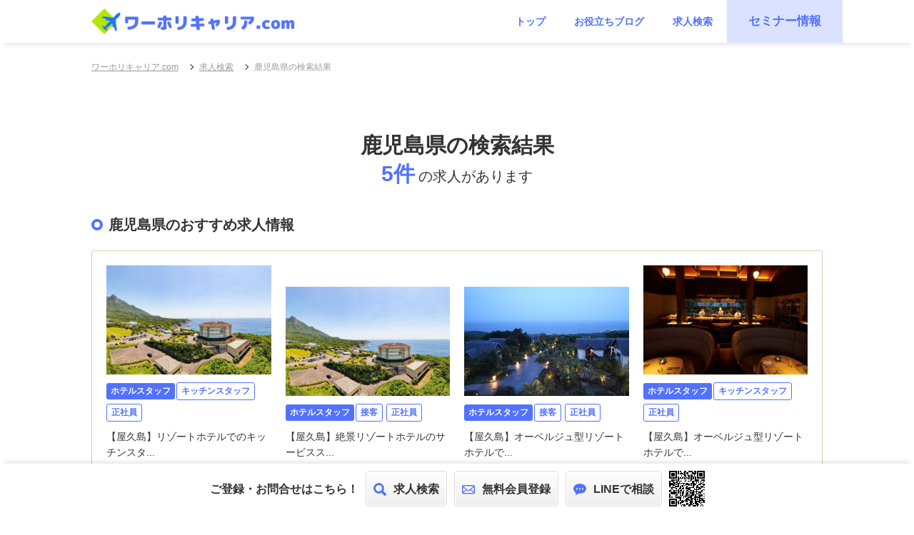

--- FILE ---
content_type: text/html;charset=utf-8
request_url: https://worholicareer-recruit.com/jobs/kagoshima
body_size: 18276
content:
<!DOCTYPE html>
<html class="pc" lang="ja">
<head>
<!-- Global site tag (gtag.js) - Google Analytics -->
<script async src="https://www.googletagmanager.com/gtag/js?id=UA-213462904-1"></script>
<script>
  window.dataLayer = window.dataLayer || [];
  function gtag(){dataLayer.push(arguments);}
  gtag('js', new Date());
  gtag('config', 'AW-626555827');
	gtag('config', 'UA-213462904-1');
  gtag('config', 'G-6KTS4L84Y8');
</script>
<!-- Google Tag Manager -->
<script>(function(w,d,s,l,i){w[l]=w[l]||[];w[l].push({'gtm.start':
new Date().getTime(),event:'gtm.js'});var f=d.getElementsByTagName(s)[0],
j=d.createElement(s),dl=l!='dataLayer'?'&l='+l:'';j.async=true;j.src=
'https://www.googletagmanager.com/gtm.js?id='+i+dl;f.parentNode.insertBefore(j,f);
})(window,document,'script','dataLayer','GTM-PBSW88T');</script>
<!-- End Google Tag Manager -->
<meta http-equiv="Content-Language" content="ja"/>
<meta http-equiv="Content-Type" content="text/html; charset=utf-8"/>
<title>鹿児島県の求人・転職ならワーホリキャリア.com</title>
<meta name="keywords" content="鹿児島県,求人,転職,募集,ワーホリキャリア.com"/>
<meta name="description" content="鹿児島県の求人・転職ならワーホリキャリア.com。（2026年01月23日更新）ワーホリキャリア.comはワーキングホリデーや留学など海外での経験を活かして働きたい方を応援する求人サイトです"/>
<meta name="robots" content="index,follow"/>
<link rel="shortcut icon" href="/assets/themes/content/images/favicon.ico" />
<link rel="canonical" href="https://worholicareer-recruit.com/jobs/kagoshima"/>
<link rel="alternate" media="only screen and (max-width: 640px)" href="https://worholicareer-recruit.com/sp/jobs/kagoshima"/>
<style>@charset "utf-8";*{margin:0;padding:0}*,*:before,*:after{box-sizing:border-box}a{text-decoration:none;color:#333}li{list-style-type:none}body,button,input,select,textarea,h1,h2,h3,h4,h5,h6{font-family:'ヒラギノ角ゴ W3 JIS2004','Hiragino Kaku Gothic W3 JIS2004','ヒラギノ角ゴシック Pro','Hiragino Kaku Gothic Pro',游ゴシック体,'Yu Gothic',YuGothic,メイリオ,Meiryo,Osaka,'ＭＳ Ｐゴシック','MS PGothic',sans-serif;color:#333;font-size:16px;line-height:1.6}.red{color:red}.orange{color:#ff972b}.bold{font-weight:bold}.big{font-size:20px}.underline{text-decoration:underline}.center{text-align:center}@media(min-width:768px){.sp_only{display:none !important}}@media screen and (max-width:767px){.pc_only{display:none !important}}.btn_ori{min-width:200px;margin-top:30px;display:inline-block;padding:15px;border-radius:3px;line-height:1;text-align:center;transition:all .3s;border:1px solid #000;color:#000}.btn_ori:hover{background:#000;color:#fff}.breadcrumb_inner .header_logo{display:block;margin-bottom:20px;font-size:20px;font-weight:bold}.breadcrumb_inner .header_logo img{max-width:400px}@media screen and (max-width:767px){.breadcrumb_inner .header_logo img{display:block;max-width:100%;margin:0 auto}}.breadcrumb_inner{margin:auto;width:80%;padding:20px 0 40px 0}@media(max-width:767px){.breadcrumb_inner{padding:20px;width:100%}}.breadcrumb_inner .header_logo img,.breadcrumb_inner .header_logo span{vertical-align:middle}.breadcrumb_inner .header_logo span{margin-left:10px;color:red;vertical-align:bottom}.breadcrumb_inner .breadcrumb li{position:relative;display:inline-block;margin-bottom:5px;margin-left:10px;padding-left:15px}.breadcrumb_inner .breadcrumb li,.breadcrumb_inner .breadcrumb li h1{font-size:12px}.breadcrumb_inner .breadcrumb li a,.breadcrumb_inner .breadcrumb li h1{color:#999}@media(max-width:767px){.breadcrumb_inner .breadcrumb li{margin-left:0}}.breadcrumb_inner .breadcrumb li:before{display:block;content:'';position:absolute;top:6px;left:0;width:6px;height:6px;border-right:1px solid #111;border-bottom:1px solid #111;-webkit-transform:rotate(-45deg);transform:rotate(-45deg)}.breadcrumb_inner .breadcrumb li:first-child{margin-left:0;padding:0}.breadcrumb_inner .breadcrumb li:first-child:before{display:none}.breadcrumb_inner .breadcrumb li a{text-decoration:underline}.breadcrumb_inner .breadcrumb li a img{margin:10px;max-width:100%}@media(min-width:768px){.breadcrumb_inner .breadcrumb li a:hover{text-decoration:none}}.breadcrumb_inner .breadcrumb h1{font-weight:normal}@media(max-width:767px){.breadcrumb_inner .breadcrumb h1{font-size:12px}}.footer{background-color:#282f35;padding:30px 10px;color:#fff;text-align:center}.footer a{color:#fff}.footer_logo a{display:block}.footer_logo img{display:block;width:300px;max-width:90%;margin:0 auto}.footer_linkarea{margin-bottom:50px}.footer_link{font-size:14px}.footer_link li a{position:relative;display:inline-block;padding-left:15px}.footer_link li a:before{display:block;content:'';position:absolute;top:8px;left:0;width:6px;height:6px;border-right:1px solid #fff;border-bottom:1px solid #fff;-webkit-transform:rotate(-45deg);transform:rotate(-45deg)}.copy{font-size:10px}.product{font-size:8px}#page-top{position:fixed;bottom:10px;right:10px;opacity:.9}#page-top a{display:block;line-height:1}#page-top img{width:50px}@media(min-width:768px){.footer{padding:30px 20px}#home .footer,#search .footer,#detail .footer{padding:40px 20px 110px 20px}#home #page-top,#search #page-top,#detail #page-top{bottom:80px}.footer_logo{margin-right:20px}.footer_linkarea{display:-webkit-box;display:-ms-flexbox;display:flex;-webkit-box-pack:center;-ms-flex-pack:center;justify-content:center;-webkit-box-align:center;-ms-flex-align:center;align-items:center}.footer_link{display:-webkit-box;display:-ms-flexbox;display:flex;-webkit-box-align:center;-ms-flex-align:center;align-items:center;-ms-flex-wrap:wrap;flex-wrap:wrap}.footer_link li{margin:5px 10px}.footer_link li a:hover{text-decoration:none;opacity:.8}}@media screen and (max-width:767px){.footer{padding:30px 10px}#home .footer,#search .footer,#detail .footer{padding:30px 20px 100px 20px}#home #page-top,#search #page-top,#detail #page-top{bottom:80px}.footer_logo{margin-bottom:30px}.footer_link li+li{margin-top:15px}}@charset "utf-8";body#home{background:url("/assets/themes/content/images/mainv.png") center top/cover no-repeat fixed}#home .header{background:url("/assets/themes/content/images/dot_black.png"),rgba(0,0,0,0.5)}@media screen and (max-width:767px){body#home{background:0}body#home:before{content:"";display:block;position:fixed;top:0;left:0;z-index:-1;width:100%;height:800px;background:url("/assets/themes/content/images/mainv.png") -600px/auto 800px no-repeat}}#home .header{height:500px;text-align:center;font-feature-settings:"palt";display:-webkit-box;display:-ms-flexbox;display:flex;-webkit-box-pack:center;-ms-flex-pack:center;justify-content:center;-webkit-box-align:center;-ms-flex-align:center;align-items:center}.header_sitename{margin-bottom:40px}.header_sitename img{display:block;width:300px;max-width:90%;margin:0 auto}.header_title{margin-bottom:15px;font-size:50px;font-weight:bold;color:#fff;letter-spacing:.2em;line-height:1}.header_text{margin-bottom:40px;color:#fff;letter-spacing:.2em}.header_btn a{display:inline-block;width:240px;max-width:90%;padding:20px 10px;background:#5271ff;border-radius:5px;color:#fff;font-size:18px;letter-spacing:.1em;line-height:1;transition:.3s}.header_btn a span{position:relative;display:inline-block;padding-left:30px}.header_btn a span:before{display:inline-block;content:'';position:absolute;top:50%;margin-top:-10px;left:0;width:20px;height:20px;background:url("/assets/themes/content/images/search_icon_white.png") center / 20px auto no-repeat}@media(min-width:768px){.header_text{font-size:18px}.header_btn a:hover{opacity:.9}}@media screen and (max-width:767px){.header_title{font-size:28px;line-height:1.2}}.intro{background:#fff}.intro_inner{width:80%;max-width:1100px;margin:0 auto;padding:80px 0}.intro .top_title{font-size:30px;font-weight:bold;line-height:1.2}.intro .top_title+hr{width:60px;margin:20px auto 40px;border:2px solid #5271ff}.intro_wrap{text-align:justify;text-justify:inter-ideograph;line-height:1.8}.intro_wrap p+p{margin-top:1em}@media(min-width:768px){.intro_wrap{display:-webkit-box;display:-ms-flexbox;display:flex;-webkit-box-align:center;-ms-flex-align:center;align-items:center}.intro_wrap>*{width:100%}.intro_wrap>*:first-child{margin-right:50px}}@media screen and (max-width:767px){.intro_inner{width:100%;padding:50px 20px}.intro .top_title{font-size:28px}.intro_wrap>*:first-child{margin-bottom:30px}}.job_detail_inner{width:80%;margin:0 auto;padding:0 0 80px}.job_detail_wrap{word-break:break-all;margin-bottom:40px;padding:60px;box-shadow:0 0 3px rgba(0,0,0,0.3);background-color:#fff}.job_detail .h1{display:inline-block;margin-bottom:20px;font-size:30px;font-weight:bold;text-align:left}.stationList{display:inline-block;margin-bottom:20px;font-size:14px;text-align:justify;text-justify:inter-ideograph}.stationList>p{display:inline}.stationList>p:after{content:"／";margin:0 5px}.stationList>p:last-child:after{display:none}.job_detail .job_info{margin-bottom:2em;font-weight:bold}.job_detail_fix_menu{display:none;position:fixed;top:10px;right:10px;z-index:1}.job_detail_fix_menu p{margin-bottom:10px}.job_detail_fix_menu a{display:block;width:50px;height:50px;background:rgba(255,255,255,0.9);border-radius:50%;padding:15px;box-shadow:0 0 3px rgba(0,0,0,0.3)}.job_detail_fix_menu a img{width:20px}@media(min-width:768px){.job_detail_wrap .job_list{font-size:0}.job_detail_wrap .job_list>div{font-size:16px;padding:10px;display:inline-block;width:33%}}@media screen and (max-width:767px){.job_detail_wrap .job_list>div{margin-bottom:30px}}.job_detail_wrap .job_list a{display:block;box-shadow:0 0 3px rgba(0,0,0,0.3);background-color:#fff;transition:all .3s}.job_detail_wrap .job_list a:hover{box-shadow:0 0 9px rgba(0,0,0,0.6)}.job_detail_wrap .jobimg_wrap img{width:100%}.job_detail_wrap .job_text{position:relative;padding:20px 20px 40px 20px}.job_detail_wrap .job_text:after{display:block;content:'';position:absolute;margin-left:-8px;left:50%;width:12px;height:12px;border-top:2px solid #111;border-right:2px solid #111;-webkit-transform:rotate(135deg);transform:rotate(135deg)}.job_detail_wrap .job_title{font-size:18px;font-weight:bold}.job_detail_wrap .icon{display:inline-block;font-size:12px;border:1px solid #999;border-radius:3px;padding:5px;line-height:1;margin:5px 5px 0 0}.job_detail_wrap .employment_status{background-color:#5271ff;border:0;color:#fff}.job_detail_wrap .job_pr{margin-top:20px;font-size:12px}.sp-slides{cursor:pointer}@media screen and (max-width:767px){.job_detail_inner{width:100%;padding:30px 20px}.job_detail_wrap{padding:30px 20px}.job_detail .h1{font-size:24px;margin-bottom:10px}.job_detail .h2{font-size:24px !important}}.backto_recruit{position:relative;padding-left:20px;text-decoration:underline}.job_detail_wrap .backto_recruit{color:#111;margin-bottom:40px;padding-bottom:20px;border-bottom:1px dotted #ccc}.backto_recruit:before{display:block;content:'';position:absolute;top:6px;left:0;width:6px;height:6px;border-right:1px solid #111;border-bottom:1px solid #111;-webkit-transform:rotate(-45deg);transform:rotate(-45deg)}.job_detail_wrap .backto_recruit:before{border-right:1px solid #111;border-bottom:1px solid #111}@media(min-width:768px){.backto_recruit:hover{text-decoration:none}}.recommended{font-size:14px;border:1px solid #d7cdae;border-radius:3px}.recommended img{width:100%}@media(min-width:768px){.recommended{letter-spacing:-.4em;padding:10px}.recommended li{display:inline-block;letter-spacing:normal;width:25%;padding:10px}}@media screen and (max-width:767px){.recommended{padding:20px}.recommended li{margin-bottom:40px}}.bottom_btn1_pc,.bottom_btn1_sp{position:fixed;bottom:0;left:0;z-index:999999;width:100%;background:#fff;box-shadow:0 -9px 6px -6px rgba(0,0,0,0.1);-webkit-box-shadow:0 -9px 6px -6px rgba(0,0,0,0.1);-moz-box-shadow:0 -9px 6px -6px rgba(0,0,0,0.1);font-size:14px;font-weight:bold}.bottom_btn1_pc ul,.bottom_btn1_sp ul{display:-webkit-box;display:-ms-flexbox;display:flex;-webkit-box-pack:center;-ms-flex-pack:center;justify-content:center;-webkit-box-align:center;-ms-flex-align:center;align-items:center}.bottom_btn1_pc ul li a,.bottom_btn1_sp ul li a{display:block;height:70px;line-height:1}.bottom_btn1_pc ul{height:100px}.bottom_btn1_pc ul li{margin:0 7px;display:-webkit-box;display:-ms-flexbox;display:flex;-webkit-box-align:center;-ms-flex-align:center;align-items:center}.bottom_btn1_pc .bb1_line{height:70px;padding:10px;border:2px solid #ddd;border-radius:5px}.bottom_btn1_pc .bb1_line .friend_btn{height:30px;margin-right:10px}.bottom_btn1_pc .bb1_line>img{width:50px}.bottom_btn1_pc .bb1_mail img,.bottom_btn1_pc .bb1_tel img{display:block;width:225px;height:70px}@media screen and (max-width:850px){.bottom_btn1_pc ul li:first-child{display:none}}@media(min-width:768px){.bottom_btn1_pc ul li a:hover{opacity:.8}}.bottom_btn1_sp ul li+li{margin-left:10px}.bottom_btn1_sp ul li a{padding-top:10px}.bottom_btn1_sp ul li a img{height:50px}.bottom_btn2_pc,.bottom_btn2_sp{position:fixed;bottom:0;left:0;z-index:999999;width:100%;background:#fff;box-shadow:0 -9px 6px -6px rgba(0,0,0,0.1);color:#fff;font-weight:bold;display:-webkit-box;display:-ms-flexbox;display:flex;-webkit-box-pack:center;-ms-flex-pack:center;justify-content:center;-webkit-box-align:center;-ms-flex-align:center;align-items:center}.bottom_btn2_pc>a,.bottom_btn2_pc>div,.bottom_btn2_sp>a{background:#fff;color:#333;text-align:center;border:1px solid #ddd;border-radius:5px;background:#fff}@media(min-width:768px){.bottom_btn2_sp{display:none}.bottom_btn2_pc>a,.bottom_btn2_pc>div{margin:10px 20px 10px 0;padding:10px 15px;transition:.3s;display:-webkit-box;display:-ms-flexbox;display:flex;-webkit-box-pack:center;-ms-flex-pack:center;justify-content:center;-webkit-box-align:center;-ms-flex-align:center;align-items:center;-ms-flex-item-align:stretch;align-self:stretch}_:lang(x)::-ms-backdrop,.bottom_btn2_pc>a{padding:12px 15px 8px 15px}_:lang(x)::-ms-backdrop,.bottom_btn2_pc>div{padding:12px 15px 8px 15px}.bottom_btn2_pc>a:hover{opacity:.9}.bottom_btn2_pc>a.bottom_btn2_line{margin-right:8px}.bottom_btn2_pc>p img{display:block}.bottom_btn2_pc>* p+p{margin-left:5px}.bottom_btn2_register p:first-child{padding:5px 10px;border-radius:100px;font-size:12px;font-weight:bold;background:#5271ff;color:#fff}_:lang(x)::-ms-backdrop,.bottom_btn2_register p:first-child{margin-bottom:4px;padding:7px 10px 3px 10px}.bottom_btn2_tel p:last-child{padding-left:18px;color:#5271ff;font-size:20px;background:url("/assets/themes/content/images/bbicon_tel.png") left center / 18px auto no-repeat}_:lang(x)::-ms-backdrop,.bottom_btn2_tel p:last-child{background:url("/assets/themes/content/images/bbicon_tel.png") left 2px / 18px auto no-repeat}.bottom_btn2_line p:last-child{padding-left:24px;background:url("/assets/themes/content/images/bbicon_line.png") left center / 18px auto no-repeat}_:lang(x)::-ms-backdrop,.bottom_btn2_line p:last-child{background:url("/assets/themes/content/images/bbicon_line.png") left top / 18px auto no-repeat}}@media screen and (max-width:767px){.bottom_btn2_pc{display:none}.bottom_btn2_sp{height:70px}.bottom_btn2_sp>*{width:30%}.bottom_btn2_sp a{display:block;margin:0 4px;padding:5px;font-size:10px;line-height:1}.bottom_btn2_sp a img{height:18px;margin-bottom:4px}}.bottom_btn3_pc,.bottom_btn3_sp{position:fixed;bottom:0;left:0;z-index:999999;width:100%;height:70px;background:#fff;box-shadow:0 -9px 6px -6px rgba(0,0,0,0.1);font-weight:bold;display:-webkit-box;display:-ms-flexbox;display:flex;-webkit-box-pack:center;-ms-flex-pack:center;justify-content:center;-webkit-box-align:center;-ms-flex-align:center;align-items:center}.bottom_btn3_pc>a,.bottom_btn3_pc>div,.bottom_btn3_sp>a{background:#fff;color:#333;text-align:center;border:1px solid #ddd;border-radius:5px;background:#fff;border:1px solid #ddd;border-radius:5px;background:-moz-linear-gradient(top center,#fff 0%,#eee 100%);background:-webkit-gradient(linear,center top,center bottom,from(#fff),to(#eee));background:linear-gradient(top center,#fff 0%,#eee 100%);-webkit-box-shadow:inset 0 0 1px 1px #fff;box-shadow:inset 0 0 1px 1px #fff}@media(min-width:768px){.bottom_btn3_sp{display:none}.bottom_btn3_pc>*{height:50px;transition:.3s;display:-webkit-box;display:-ms-flexbox;display:flex;-webkit-box-align:center;-ms-flex-align:center;align-items:center}.bottom_btn3_pc img{display:block}.bottom_btn3_pc>*+*{margin-left:10px}.bottom_btn3_pc>a,.bottom_btn3_pc>div{padding:0 10px}.bottom_btn3_pc>a:hover{opacity:.8}.bottom_btn3_mail p{padding-left:28px;background:url("/assets/themes/content/images/bbicon_mail.png") left center / 18px auto no-repeat}.bottom_btn3_form p{padding-left:28px;background:url("/assets/themes/content/images/bbicon_form.png") left center / 18px auto no-repeat}.bottom_btn3_tel>div{line-height:1.2}.bottom_btn3_tel>div:first-child{padding-left:28px;background:url("/assets/themes/content/images/bbicon_tel.png") left center / 18px auto no-repeat;text-align:left}.receptiontime{margin-left:10px;font-size:10px}.bottom_btn3_line p:last-child{padding-left:28px;background:url("/assets/themes/content/images/bbicon_line.png") left center / 18px auto no-repeat}}@media screen and (max-width:767px){.bottom_btn3_pc{display:none}.bottom_btn3_sp>*{width:30%}.bottom_btn3_sp a{display:block;margin:0 4px;padding:5px;font-size:10px;line-height:1}.bottom_btn3_sp a img{height:18px;margin-bottom:4px}}@media screen and (max-width:767px){.area_map li{float:left;width:32%;margin-right:2%;margin-bottom:6px;list-style-type:none}.area_map li:nth-child(3n){margin-right:0}.area_map li a{display:block;width:100%;padding:10px 0;border:1px solid #ddd;border-radius:3px;text-align:center;font-size:10px;font-weight:bold;line-height:1;color:#5271ff}.area_map ul:before,.area_map ul:after{content:"";display:table}.area_map ul:after{clear:both}.area_map ul{zoom:1}}.search_inner{width:80%;margin:0 auto;padding:0 0 80px}@media screen and (max-width:767px){.search_inner{width:100%;padding:0 20px 60px 20px}.pager_sp+.searchForm{margin-top:50px}}.h_center{font-size:30px}.h_center+p{margin-top:5px}.h_center,.h_center+p{text-align:center;font-weight:bold}@media screen and (max-width:767px){.h_center{font-size:24px}.h_center+p{font-size:14px}}.count{text-align:center;margin-bottom:20px;font-size:18px;font-weight:bold;color:#5271ff}.count span:first-child{font-size:30px;margin-right:5px}.count span:last-child{font-size:20px;color:#333;font-weight:normal}.h_icon{position:relative;padding-left:24px;margin-bottom:20px;font-size:20px;font-weight:bold}.h_icon:before{position:absolute;top:50%;left:0;transform:translateY(-50%);content:'';width:16px;height:16px;border:solid 4px #5271ff;border-radius:100%}.tablecell{font-size:14px;border:1px solid #d7cdae;border-radius:3px}.tablecell img{width:100%}@media screen and (min-width:768px){.tablecell{display:table;width:100%;padding:20px 0;table-layout:fixed;border-collapse:separate;border-spacing:20px 0}.tablecell li{display:table-cell}}@media screen and (max-width:767px){.tablecell{padding:20px}.tablecell li{margin-bottom:40px}.cut_img_low{width:100%;height:140px;overflow:hidden;position:relative;margin-bottom:20px}.cut_img_low img{width:100%;position:absolute;top:0;bottom:0;right:0;left:0;margin:auto}}.job_icon{margin:5px 0;font-size:12px}.job_icon span{display:inline-block;margin:0 2px 5px 0;margin-bottom:5px;padding:2px 6px;border-radius:3px;font-weight:bold}.job_icon span:first-child{background-color:#5271ff;color:#fff}.job_icon span+span{border:1px solid #5271ff;color:#5271ff}.search_thumb_list{word-break:break-all}.search_thumb_list>li{margin-bottom:20px;box-shadow:0 1px 5px rgba(0,0,0,0.3)}.search_thumb_list>li a{display:block;padding:20px}.search_thumb_list .table>li{letter-spacing:-.4em}.search_thumb_list .table>li>*{display:inline-block;letter-spacing:normal;vertical-align:top}.search_thumb_list .table>li>*:first-child{width:30%}.search_thumb_list .table>li>*:last-child{width:70%}.search_thumb_list .h4,.search_thumb_list .title{margin-bottom:20px;font-weight:bold}@media screen and (min-width:768px){.search_thumb_list img{width:30%;float:left;max-height:200px;object-fit:cover}.search_thumb_list .table{margin-left:30%;padding-left:20px}.search_thumb_list .h4,.search_thumb_list .title{margin-left:30%;padding-left:20px;text-decoration:underline;font-size:20px}.search_thumb_list .h4:hover,.search_thumb_list .title:hover{text-decoration:none}}@media screen and (max-width:767px){.cut_img_normal{width:100%;height:140px;overflow:hidden;position:relative;margin-bottom:20px}.cut_img_normal img{width:100%;position:absolute;top:0;bottom:0;right:0;left:0;margin:auto}}.cf:before,.cf:after{content:"";display:table}.cf:after{clear:both}.cf{zoom:1}#search_detail .table>li>*:first-child{font-weight:bold}@media screen and (min-width:768px){#search_detail .table>li{letter-spacing:-.4em}#search_detail .table>li>*{display:inline-block;letter-spacing:normal;vertical-align:middle}#search_detail .table>li>*:first-child{width:20%}#search_detail .table>li>*:last-child{width:80%}#search_detail .table_big{border-top:1px solid #ddd}#search_detail .table_big>li{padding:20px;border-bottom:1px solid #ddd;vertical-align:middle}#search_detail .table>li>*:last-child{border-left:1px solid #ddd;padding-left:20px}}@media screen and (max-width:767px){#search_detail .table>li:last-child{margin-bottom:0}#search_detail .table>li>*:first-child{margin-top:20px;margin-bottom:10px;padding:10px;border-left:3px solid #5271ff}}input,button,select,textarea{margin:0;padding:0;border:0;border-radius:0;outline:0;-webkit-appearance:none;-moz-appearance:none;appearance:none}.checkbox input{display:none}.checkbox span{padding:0 10px 0 20px;position:relative;display:inline-block}.checkbox span:before{content:"";display:block;position:absolute;top:0;margin-top:2px;left:0;width:16px;height:16px;border:1px solid #999;border-radius:3px}.checkbox input:checked+span{color:#5271ff}.checkbox input:checked+span:after{content:"";display:block;position:absolute;top:0;left:5px;width:7px;height:14px;transform:rotate(40deg);border-bottom:3px solid #5271ff;border-right:3px solid #5271ff}label{display:block}input[type="text"],select,textarea{border:1px solid #ccc;display:block;width:100%;padding:10px;border-radius:3px}.select{position:relative}.select:before{content:"";position:absolute;top:50%;right:10px;display:block;width:0;height:0;margin:-2px 0 0 0;border:5px solid transparent;border-top:7px solid #ccc}select{position:relative;background:transparent;cursor:pointer}.simpledatepicker span{position:relative;display:inline-block}.simpledatepicker span::after{content:'';position:absolute;top:0;bottom:0;margin:auto 0;right:1.5em;width:0;height:0;border-style:solid;border-width:6px 6px 0 6px;border-color:#999 transparent transparent transparent}::-ms-expand{display:none}textarea{height:120px}@media screen and (min-width:768px){.checkbox{letter-spacing:-.4em}.checkbox li{display:inline-block;width:25%;letter-spacing:normal;vertical-align:top !important}}@media screen and (max-width:767px){label{margin-bottom:8px}}.pager{text-align:center;margin:20px auto;padding:20px 0}.pager_pc ul{letter-spacing:-.4em}.pager_pc ul>*{display:inline-block;letter-spacing:normal}.pager_pc ul li{letter-spacing:-.4em}.pager_pc ul li>*{display:inline-block;letter-spacing:normal}.pager_pc ul li>*{line-height:1;margin:4px;padding:6px 12px;border-radius:3px}.pager_pc ul li a{border:1px solid #5271ff;background:#5271ff;color:#fff}.pager_pc ul li a:hover{border:1px solid #5271ff;background-color:#fff;color:#5271ff}.pager_pc ul li span{border:1px solid #eee;background-color:#eee;color:#333}.pager_pc .pager-abbr{padding:6px 12px;color:#999}.pager_sp{background-color:#eee;border-radius:3px}.pager_sp p{margin-bottom:10px}.pager_sp ul li{display:inline-block}.pager_sp ul li span,.pager_sp ul li a{display:block;line-height:1;padding:6px 12px;border-radius:3px}.pager_sp ul li a{background-color:#009e4c;color:#fff}.btn{display:block;margin:0 auto;padding:15px 0;background-color:#5271ff;border-radius:3px;font-size:20px;color:#fff;text-align:center;cursor:pointer}@media screen and (min-width:768px){.btn{width:300px;transition:all .3s}.btn:hover{opacity:.8}#search_detail .btn{margin-top:40px}}@media screen and (max-width:767px){.btn{width:100%}#search_detail .btn{margin-top:20px}}.searchForm+.X-SpreadWideList{margin-top:80px}.X-SpreadWideList{clear:both;margin-top:20px;padding:20px;background-color:#fff;border:1px solid #ccc;border-radius:6px}.X-SpreadWideList header{font-size:18px;font-weight:bold;margin-bottom:10px}.X-SpreadWideList-Body span{padding:2px 0;margin-right:1em;white-space:nowrap}.X-SpreadWideList-Body span a{text-decoration:underline}@media screen and (min-width:768px){.X-SpreadWideList-Body span a:hover{text-decoration:none}}.top_prefecturmap{width:80%;margin:40px auto 0}.top_prefecturmap .h3{text-align:center;font-size:42px;line-height:1.4em;margin:0 0 15px 0}@media screen and (max-width:599px){.top_prefecturmap .h3{font-size:30px;display:block !important;float:none !important;text-align:center !important}}.top_prefecturmap .h_icon{font-weight:normal}.top_prefecturmap .h_icon_search:before{background:0}.top_map dt{text-align:center;font-weight:bold;color:#009e4c}.top_map li{float:left;width:30%;margin-right:3%;margin-bottom:5px}.top_map li a{display:block;text-align:center;line-height:1;padding:5px 0;border-radius:3px;background-color:#009e4c;color:#fff;font-size:14px}.top_map li a:hover{background:rgba(0,158,76,0.8)}@media screen and (min-width:1000px){.top_map{position:relative;width:100%;max-width:980px;height:350px;margin:30px auto 50px auto;background:url("/assets/themes/content/images/top_map.png") no-repeat;background-position:center}.top_map .area1,.top_map .area2,.top_map .area3{position:absolute}.top_map .area1{right:0;top:0}.top_map .area2{left:0;top:0}.top_map .area3{left:240px;top:0}.top_map dl{width:240px;margin-bottom:10px}.top_map dt{margin-bottom:10px}.top_map dd{display:block}}@media screen and (max-width:767px){.top_map li a{padding:10px 0}}@media screen and (max-width:767px){.acc_btn{position:relative;padding:10px;border:none !important;margin:0 0 10px 0 !important;background:#efefef;border-radius:3px;cursor:pointer;font-weight:normal !important}.acc_btn:after{display:block;content:'';position:absolute;top:50%;margin-top:-8px;right:15px;width:10px;height:10px;border-top:2px solid #5271ff;border-right:2px solid #5271ff;-webkit-transform:rotate(135deg);transform:rotate(135deg)}.acc_btn.active:after{-webkit-transform:rotate(-45deg);transform:rotate(-45deg);margin-top:-4px}.acc_btn+div,.acc_btn+dd{display:none;padding:0 10px 20px 10px}.top_map .acc_btn+dd{padding-right:0}}#about #content{width:80%;max-width:1100px;margin:0 auto;padding:0 0 80px 0;text-align:justify;text-justify:inter-ideograph}.static_title{margin-top:40px;font-size:30px;font-weight:bold;line-height:1.2}.static_title_s{display:block;margin:5px 0 40px;font-size:14px}@media screen and (max-width:767px){#about #content{width:100%;padding:0 20px 60px 20px}.static_title{font-size:28px}}.company_table{text-align:justify;text-justify:inter-ideograph;word-break:break-all}.company_table>div{padding:20px;border-bottom:1px solid #ddd}.company_table>div:last-child{border-bottom:0}.company_table>div>p{margin-bottom:0;font-weight:bold}.company_table a{text-decoration:underline;transition:all .3s}@media(min-width:768px){.company_table a:hover{text-decoration:none}.company_table>div{display:-webkit-box;display:-ms-flexbox;display:flex}.company_table>div>p{width:20%;padding-right:20px}.company_table>div>div{width:80%;padding-left:20px;border-left:1px solid #ddd}}@media screen and (max-width:767px){.company_table>div{margin-bottom:15px;padding:0 0 15px 0}.company_table>div:last-child{margin:0;padding:0}}#static .left_area,#column .left_area{padding:40px;border:1px solid #ddd;border-radius:3px;word-break:break-all}#static .left_area .date,#column .left_area .date{margin-bottom:5px;font-weight:bold;color:#ccc}#static .left_area .h2,#column .left_area .h2{font-size:24px}#static .left_area img,#column .left_area img{display:block;width:100%;margin:20px 0 40px 0}#static .left_area .sns,#column .left_area .sns{margin-top:20px}#static .article_text_area+.sns,#column .article_text_area+.sns{margin-top:40px}#static .left_area #sns_buttonlist li,#column .left_area #sns_buttonlist li{display:inline-block;vertical-align:top;line-height:1}#static .right_area ul+.h3{margin-top:40px}#static .right_area ul li a{position:relative;display:block;padding:15px;border-bottom:1px solid #ddd;font-size:14px}#static .right_area ul li a:after{display:block;content:'';position:absolute;top:50%;margin-top:-6px;right:15px;width:10px;height:10px;border-top:2px solid #b5a775;border-right:2px solid #b5a775;-webkit-transform:rotate(45deg);transform:rotate(45deg)}#group .h2,#category .h2{margin-bottom:40px;font-size:34px;font-weight:bold;line-height:1.2}#group .h2s,#category .h2s{margin-top:10px;font-size:14px;color:#5271ff}#group .left_area .thumb_list,#category .left_area .thumb_list{word-break:break-all}#group .left_area .thumb_list li a,#category .left_area .thumb_list li a{display:block;padding:20px}#group .left_area .thumb_list img,#category .left_area .thumb_list img{width:30%;float:left}#group .left_area .thumb_list li a:before,#group .left_area .thumb_list li a:after,#category .left_area .thumb_list li a:before,#category .left_area .thumb_list li a:after{content:"";display:table}#group .left_area .thumb_list li a:after,#category .left_area .thumb_list li a:after{clear:both}#group .left_area .thumb_list li a,#category .left_area .thumb_list li a{zoom:1}#group .left_area .thumb_list p,#category .left_area .thumb_list p{margin-left:30%;padding-left:20px}#group .left_area .thumb_list p.date,#category .left_area .thumb_list p.date{color:#999}#group .left_area .thumb_list p.title,#category .left_area .thumb_list p.title{margin-bottom:10px;font-weight:bold;text-decoration:underline}@media(min-width:768px){#static #content,#column #content,#group #content,#category #content{width:80%;margin:0 auto 80px auto}#static .left_area,#column .left_area,#group .left_area,#category .left_area{width:70%;float:left}#static #content:before,#static #content:after,#column #content:before,#column #content:after,#group #content:before,#group #content:after,#category #content:before,#category #content:after{content:"";display:table}#static #content:after,#column #content:after,#group #content:after,#category #content:after{clear:both}#static #content,#column #content,#group #content,#category #content{zoom:1}#group .thumb_list li a:hover,#category .thumb_list li a:hover{opacity:.7}#group .left_area .thumb_list p.date,#category .left_area .thumb_list p.date{margin-top:15px}#group .left_area .thumb_list p.title,#category .left_area .thumb_list p.title{font-size:18px}}@media screen and (max-width:767px){#static #content,#column #content,#group #content,#category #content{padding:0 20px 40px 20px}#static .left_area,#column .left_area,#group .left_area,#category .left_area{margin-bottom:40px}#column .left_area{padding:20px}#group .left_area .thumb_list li a,#category .left_area .thumb_list li a{padding:0 0 20px 0}#group .left_area .thumb_list li a p,#category .left_area .thumb_list li a p{padding-left:15px}#group .left_area .thumb_list li a p.date,#category .left_area .thumb_list li a p.date{font-size:12px}#group .h2,#category .h2{font-size:30px}}#static .right_area .h3,#column .right_area .h3,#group .right_area .h3,#category .right_area .h3{margin-bottom:20px;padding:15px 0;font-weight:bold;text-align:center;border-radius:3px 3px 0 0;border-top:4px solid #5271ff;border-bottom:1px solid #ddd}#column .right_area .thumb_list li a,#group .right_area .thumb_list li a,#category .right_area .thumb_list li a{display:block;padding:0 0 20px 0;font-size:14px}#column .right_area .thumb_list img,#group .right_area .thumb_list img,#category .right_area .thumb_list img{width:30%;float:left}#column .right_area .thumb_list li a:before,#column .right_area .thumb_list li a:after,#group .right_area .thumb_list li a:before,#group .right_area .thumb_list li a:after,#category .right_area .thumb_list li a:before,#category .right_area .thumb_list li a:after{content:"";display:table}#column .right_area .thumb_list li a:after,#group .right_area .thumb_list li a:after,#category .right_area .thumb_list li a:after{clear:both}#column .right_area .thumb_list li a,#group .right_area .thumb_list li a,#category .right_area .thumb_list li a{zoom:1}#column .right_area .thumb_list p,#group .right_area .thumb_list p,#category .right_area .thumb_list p{margin-left:30%;padding-left:15px;font-size:14px}#column .right_area .thumb_list p.date,#group .right_area .thumb_list p.date,#category .right_area .thumb_list p.date{font-size:12px;color:#999}#column .right_area .thumb_list p.title,#group .right_area .thumb_list p.title,#category .right_area .thumb_list p.title{font-weight:bold;text-decoration:underline}#column .right_area .all a{display:block;margin-top:20px;padding:10px;border:1px solid #333;border-radius:3px;text-align:center;font-size:14px;font-weight:bold}@media(min-width:768px){#static .right_area,#column .right_area,#group .right_area,#category .right_area{width:28%;float:right}#static .right_area ul li a,#column .right_area ul li a{transition:all .3s}#static .right_area ul li a:hover,#column .right_area ul li a:hover,#column .right_area .all a:hover{opacity:.7}}.pager{text-align:center;margin:20px auto;padding:20px 0}.pager_pc ul{letter-spacing:-.4em}.pager_pc ul>*{display:inline-block;letter-spacing:normal}.pager_pc ul li{letter-spacing:-.4em}.pager_pc ul li>*{display:inline-block;letter-spacing:normal}.pager_pc ul li>*{line-height:1;margin:4px;padding:6px 12px;border-radius:3px}.pager_pc ul li a{border:1px solid #333;background:#333;color:#fff}.pager_pc ul li a:hover{border:1px solid #333;background-color:#fff;color:#333}.pager_pc ul li span{border:1px solid #eee;background-color:#eee;color:#333}.pager_pc .pager-abbr{padding:6px 12px;color:#999}.pager_sp{background-color:#eee;border-radius:3px}.pager_sp p{margin-bottom:10px}.pager_sp ul li{display:inline-block}.pager_sp ul li span,.pager_sp ul li a{display:block;line-height:1;padding:6px 12px;border-radius:3px}.pager_sp ul li a{background-color:#333;color:#fff}#regiform1 ul.register_step{margin-bottom:40px;display:-webkit-box;display:-ms-flexbox;display:flex;-ms-flex-wrap:wrap;flex-wrap:wrap}#regiform1 ul.register_step li{width:32%;margin:0 2% 15px 0;padding:10px;border-bottom:2px solid #5271ff;text-align:center}#regiform1 ul.register_step li:nth-child(3n){margin-right:0}#regiform1 ul.register_step li.current_step{background-color:#5271ff;color:#fff;border-radius:5px 5px 0 0 / 5px 5px 0 0}.register_title{font-size:110%;font-weight:bold}#regiform1 label{width:100%;letter-spacing:0;border:1px solid #eee;padding:10px}#regiform1 input:checked+label{background-color:#ccc;color:#FFF}#regiform1 dd:after{clear:both;overflow:hidden;content:"";display:block;height:0}#regiform1 dt,.contact_form dt{font-weight:bold;margin:40px 0 20px 0;font-size:110%;border-bottom:1px dotted #ccc}.contact_form .red{font-size:12px}.contact_form .inputRule{font-size:90%}#regiform1 .p3 .regibuttons .proceed:hover{opacity:.8}#regiform1 .p3 .regibuttons .proceed{background-color:#5271ff !important;color:#fff !important}#regiform1 .p3 .regibuttons button{display:inline-block;width:300px;background-color:#eee;box-shadow:none;border:0;transition:.3s;color:#333 !important}#regiform1 .locationWish span{position:relative;display:inline-block}#regiform1 .locationWish span::after{content:'';position:absolute;top:0;bottom:0;margin:auto 0;right:.5em;width:0;height:0;border-style:solid;border-width:6px 6px 0 6px;border-color:#999 transparent transparent transparent;pointer-events:none}#regiform1 .dropdown{padding-right:30px}#regiform1 .ui.message.ui.error.message.boxed{border:1px dotted #F00;margin:40px 20px;padding:20px;color:#F00;border-radius:4px}#regiform1 .hint{font-size:90%;color:#666}#regiform1 .ui.message.ui.error.message.boxed{border:1px dotted #F00;margin:40px 0;padding:20px;color:#F00;border-radius:4px}#regiform1 .hint{font-size:90%;color:#666}#regiform1 a{text-decoration:underline}#regiform1 p.accept_policy{text-align:center;margin:30px auto 0}#regiform1,.contact_form{width:80%;margin:auto auto 100px auto;max-width:900px;border:1px solid #ccc;border-radius:5px;padding:50px}#regiform1 h3.hx.mail_icon.hx_dot{display:none;font-size:120%;text-align:center;margin:40px}#regiform1 p.p20{margin:20px 0}#regiform1 p.btn.btn_gb a{color:#FFF;font-size:90%;text-decoration:none !important}#regiform1 p.btn.btn_gb{margin-bottom:40px}@media screen and (max-width:767px){#regiform1,.contact_form{width:92%;padding:40px 20px}#regiform1 .X-AdvancedOptionsPanel{display:none}#regiform1 dd,.contact_form dd{margin:0}#regiform1 a.X-AdvancedOptionsToggle{display:none}#regiform1 .ui.message.ui.error.message.boxed{margin:40px 0}#regiform1 .register_step>span{background-color:#5271ff;color:#FFF;padding:.3em 1em;display:inline-block;width:7em;margin-bottom:20px;border-radius:100px}#regiform1 p.register_step{position:relative;text-align:center}#regiform1 .regibuttons button{float:left;font-size:16px}#regiform1 .regibuttons::after{clear:both;overflow:hidden;content:"";display:block;height:0}#regiform1 .p3 .regibuttons button{width:100%}#regiform1 .p5 .regibuttons .back{color:#555;background-color:#eee !important;box-shadow:none !important}}.X-CheckList{display:-webkit-box;display:-ms-flexbox;display:flex;-ms-flex-wrap:wrap;flex-wrap:wrap}#regiform1 label{border:1px solid #ccc;border-radius:3px;text-align:center;cursor:pointer;transition:all .3s}#regiform1 label:hover{opacity:.8}#regiform1 .regibuttons{margin-top:40px}#regiform1 .p5 .regibuttons{margin-bottom:0}@media(min-width:768px){.X-CheckList>.checkbox{width:32%;margin:0 2% 15px 0}.X-CheckList>.checkbox:nth-child(3n){margin-right:0}#regiform1 .regibuttons .btn{margin:10px}}@media screen and (max-width:767px){.X-CheckList>.checkbox{width:49%}.X-CheckList>.checkbox:nth-child(odd){margin-right:2%}}#about h2 img{width:100%}.about_text_wrap{padding:20px;border:1px solid #ccc;border-radius:5px}.about_text_wrap h3{margin:40px 0 20px 0;padding:2px 10px;border-left:7px solid #5271ff;font-size:18px}.about_text_wrap h3:first-child{margin-top:0}#about .list dd+dt{margin-top:1em}@media screen and (min-width:768px){#about .table>li{letter-spacing:-.4em}#about .table>li>*{display:inline-block;letter-spacing:normal;vertical-align:middle}#about .table>li>*:first-child{width:20%}#about .table>li>*:last-child{width:80%}#about .table_big{border-top:1px solid #ddd}#about .table_big>li{padding:20px;border-bottom:1px solid #ddd;vertical-align:middle}#about .table>li>*:last-child{border-left:1px solid #ddd;padding-left:20px}}@media screen and (max-width:767px){#about .table>li>p{margin:40px 0 20px 0;padding:2px 10px;border-left:7px solid #5271ff;font-size:18px;font-weight:bold}#about .table>li:first-child>p{margin-top:0}}#static h2{font-size:140%;text-align:center;margin:40px auto}#static p{margin:1em 0}#static dt{font-weight:bold}#static dd+dt{margin-top:2em}#static dd+dd{margin-top:1em}#static li{margin-left:2.5em}/ #static dl.ltd dt{display:list-item;list-style-type:decimal;margin-left:1em}#static dl dl{margin-left:2.5em}#static dl.number dt{display:list-item}#static ul.number li,#static dl.number dt{list-style:decimal}#static ul.alphabet li{list-style:upper-alpha}#static .address dd+dt{margin-top:0}#static dl.tablebox{margin-left:0;padding:1em;border:1px solid #CCC;background-color:#FFC}#static dl.tablebox dt,#static dl.tablebox dd{display:inline-block}#static dl.tablebox dt{width:4em}#static dl.tablebox dd{min-width:92%}#static dl.tablebox dd+dt{margin-top:.5em}.search_title,.article_all_title{margin:40px 0;font-size:30px;font-weight:bold;line-height:1;text-align:center}.search_title_s,.article_all_title_s{display:block;margin-top:10px;font-size:14px;font-weight:normal}.count+.search_title_s{font-size:20px}.client_wrap{text-align:justify;text-justify:inter-ideograph}.client_wrap img{display:block}.client_btn{margin-top:30px}.client_btn a{display:inline-block;width:300px;max-width:100%;padding:15px 0;background:#5271ff;border-radius:3px;text-align:center;font-size:20px;color:#fff;transition:all .3s}@media(min-width:768px){.client_wrap{display:-webkit-box;display:-ms-flexbox;display:flex;-webkit-box-align:center;-ms-flex-align:center;align-items:center}.client_wrap>*{width:100%}.client_wrap>*:first-child{margin-right:50px}.client_btn a:hover{opacity:.8}}@media screen and (max-width:767px){.client_wrap>*:first-child{margin-bottom:30px}.client_btn a{width:100%}}.privacy_text{line-height:1.8}.privacy_text dl{display:-webkit-box;display:-ms-flexbox;display:flex}.privacy_text dl+dl{margin-top:20px}.privacy_text dt{margin-right:10px}.privacy_text ul{margin-top:10px}.privacy_text li{position:relative;padding-left:1em}.privacy_text li:before{display:block;content:'';position:absolute;top:11px;left:4px;width:4px;height:4px;background-color:#ccc;border-radius:100%}.header_btn2 a{display:inline-block;width:240px;max-width:90%;margin-top:15px;padding:20px 10px;background:#59bcb4;border-radius:5px;color:#fff;font-size:18px;letter-spacing:.1em;line-height:1;transition:.3s}.header_btn2 a span{vertical-align:middle}.header_btn2 a span:nth-of-type(2){margin-left:8px;padding:3px 6px;background:#fff;border-radius:3px;font-size:14px;font-weight:bold;color:#59bcb4}@media(min-width:768px){.header_btn2 a:hover{opacity:.9}}.grecaptcha-badge{z-index:10}@media screen and (max-width:767px){.breadcrumb_outer_2408 .breadcrumb_inner{padding:10px 15px 0}.breadcrumb_outer_2408 .breadcrumb_inner .breadcrumb{display:flex;padding-bottom:10px;overflow-x:auto;scrollbar-color:#efefef #efefef}.breadcrumb_outer_2408 .breadcrumb_inner .breadcrumb li{margin-bottom:0;padding-left:20px;white-space:nowrap}.breadcrumb_outer_2408 .breadcrumb_inner .breadcrumb li:first-child{padding-left:0}.breadcrumb_outer_2408 .breadcrumb_inner .breadcrumb li:before{top:5px;left:6px}.breadcrumb_outer_2408 .breadcrumb_inner .breadcrumb li,.breadcrumb_outer_2408 .breadcrumb_inner .breadcrumb li h1{font-size:10px}}.job_detail_2408 .slider-pro .sp-button{width:10px;height:10px}@media screen and (max-width:767px){.job_detail_2408 .job_detail_inner{padding:10px 15px 20px}.job_detail_2408 .job_detail_wrap{padding:15px}.job_detail_2408 .job_detail_title{margin-bottom:0}.job_detail_2408 .stationList{display:inline;margin-bottom:0;font-size:12px}.job_detail_2408 .stationList:has(p){display:inline-block;margin-top:10px}.job_detail_2408 .stationList+ul{display:flex;justify-content:center;flex-wrap:wrap;margin-top:5px}.job_detail_2408 .stationList+ul li{padding:4px;font-size:11px}.job_detail_2408 .slider-pro{margin:15px auto !important;min-height:0}}@media screen and (max-width:767px){.job_detail_2408 .job_detail_title{font-size:16px;line-height:1.4;text-align:justify;text-justify:inter-ideograph}}@media(min-width:768px){.bottom_btn3_pc_2408 .bottom_btn3_search p{padding-left:28px;background:url("/assets/themes/content/images/bbicon_search.png") left center / 18px auto no-repeat}}.job_detail_2408 .radiolist-input input{display:none}.job_detail_2408 .radiolist-input span{position:relative;display:inline-block;padding:0 10px 0 20px;cursor:pointer}.job_detail_2408 .radiolist-input span:before{content:"";display:block;position:absolute;top:4px;left:0;width:16px;height:16px;border:1px solid #999;border-radius:50%}.job_detail_2408 .radiolist-input input:checked+span:after{content:'';position:absolute;top:7px;left:3px;width:10px;height:10px;background:#333;border-radius:50%}@media(min-width:768px){.job_detail_2408 .selectable-boxes.radio li{display:inline-block}}@media screen and (max-width:767px){.job_detail_2408 .selectable-boxes.radio{display:flex;flex-wrap:wrap}.job_detail_2408 .selectable-boxes.radio li{width:49%}.job_detail_2408 .selectable-boxes.radio li:nth-child(odd){margin-right:2%}.job_detail_2408 .selectable-boxes.radio li label{padding:10px !important}}.job_detail_2408 #appform1 .ui.checkbox label:before{top:8px;margin-top:0}.job_detail_2408 #appform1 .ui.checkbox input:checked+label:after{top:7px}@media screen and (max-width:767px){.job_detail_2408 .X-CheckList>.checkbox{display:flex;flex-direction:column}.job_detail_2408 .X-CheckList>.checkbox>label{flex-grow:1}.job_detail_2408 #appform1 .ui.checkbox label:before{top:14px}.job_detail_2408 #appform1 .ui.checkbox input:checked+label:after{top:13px}}.job_detail_2408 .dropdown{background:url("/assets/themes/content/images/select_arrow.png") right center / 20px 6px no-repeat}.X-ContactForm .gender .selectable-boxes{display:flex;flex-wrap:wrap}.X-ContactForm .gender .selectable-boxes input{display:none}.X-ContactForm .gender .selectable-boxes label:has(input:checked){background-color:#ccc;color:#FFF}@media(min-width:768px){.X-ContactForm .gender .selectable-boxes li{width:32%;margin:0 2% 15px 0}.X-ContactForm .gender .selectable-boxes li:nth-child(3n){margin-right:0}}@media screen and (max-width:767px){.X-ContactForm .gender .selectable-boxes li{width:49%}.X-ContactForm .gender .selectable-boxes li:nth-child(odd){margin-right:2%}}.regiform_top_title img{display:block;width:400px;max-width:100%;margin:0 auto}.regiform_top_text{margin:40px 0 50px;text-align:center}@media screen and (max-width:767px){.regiform_top_title img{width:300px}.regiform_top_text{margin:30px 0 40px;text-align:justify;text-justify:inter-ideograph}}.regiform_hint_2{margin-bottom:.5em}@charset "utf-8";#grobal_menu{width:100%;height:60px;background:#fff;position:relative;z-index:20;background:#fff;font-size:0;box-shadow:0 9px 6px -6px rgba(0,0,0,0.1)}#grobal_menu.fixed{animation:slideDown .5s ease;-ms-animation:slideDown .5s ease;-webkit-animation:slideDown .5s ease;-moz-animation:slideDown .5s ease;left:0;position:fixed;top:0;z-index:200}@-webkit-keyframes slideDown{0%{top:-50px}100%{top:0}}@keyframes slideDown{0%{top:-50px}100%{top:0}}.header_logo{position:absolute;left:0;z-index:100;font-weight:normal}.header_logo a{display:block}.header_logo img{display:block;height:36px;margin-top:12px;background:#fff}@media screen and (max-width:360px){.header_logo img{height:30px;margin-top:15px}}#grobal_menu ul{font-size:16px;font-weight:bold;position:absolute}#grobal_menu>ul{height:60px;font-size:0;position:relative;margin-top:0 !important;border:none !important;right:0}#grobal_menu>ul>li{font-size:1%;position:relative;display:inline-block;cursor:pointer}#grobal_menu>ul>li>a{box-sizing:border-box;display:block;font-size:14px;height:60px;line-height:60px;padding:0 20px;text-decoration:none;color:#5271ff}#grobal_menu ul ul{display:none;width:200px;position:absolute;top:60px;margin:0;padding:0}#grobal_menu ul ul ul{left:100%;top:0;margin:0;border:0}#grobal_menu ul ul li{line-height:1.5;padding:0;margin:0;text-align:left;position:relative;display:block}#grobal_menu ul ul a{background:#eee;border:0;box-shadow:none;font-size:14px;display:block;height:auto;line-height:1.6;margin:0;padding:15px 20px 14px 20px;position:relative;text-align:left;color:#5271ff}@media only screen and (min-width:1200px){.header_logo{margin-left:10%}.header_logo a:hover{opacity:.9}#grobal_menu>ul{text-align:right;margin-right:100px}#grobal_menu ul ul li.layered_menu>a:before{margin:0;display:block;top:20px;right:10px;position:absolute;content:"";width:0;height:0;border-style:solid;border-width:4px 0 4px 4px;border-color:transparent transparent transparent #fff}#grobal_menu>ul li a:hover{background:#5271ff;color:#fff}#grobal_menu ul ul a:hover{background-color:#5271ff !important;border:0;text-decoration:none}}@media only screen and (max-width:1199px){.header_logo{margin-left:20px}#grobal_menu div,#grobal_menu ul{display:none;background-color:#FFF}.menu_button{position:absolute;right:0;top:0;z-index:200;font-size:11px;width:60px;height:60px;line-height:60px;text-align:center}.menu_button span{text-indent:100%;white-space:nowrap;overflow:hidden;display:block}.menu_button:before{display:block;position:absolute;top:0;bottom:0;left:0;right:0;margin:auto;font-size:18px;width:24px;height:24px;line-height:24px;-webkit-font-smoothing:antialiased;-moz-osx-font-smoothing:grayscale}.menu_button:before{content:'\25BC'}#grobal_menu{clear:both;width:100%;margin:0;top:0;position:relative;z-index:9}#grobal_menu ul{margin:0;top:60px}#grobal_menu ul ul{display:none;width:100%;left:0;top:0;position:static}#grobal_menu>ul>li>a{position:relative;display:block;margin:0;padding:0 15px;height:60px;line-height:60px;overflow:hidden;text-decoration:none;color:#fff;background:#333;font-size:13px;box-sizing:border-box}#grobal_menu a:hover{background:#555}#grobal_menu>ul>li{display:block}#grobal_menu ul ul a{padding-left:28px;background:#222;color:#fff}#grobal_menu ul ul ul a{padding-left:42px;background:#111}#grobal_menu ul ul ul ul a{padding-left:55px;background:#000}#grobal_menu li.layered_menu{position:relative}#grobal_menu .layered_menu_button{display:block;position:absolute;text-align:center;width:60px;height:49px;right:0;top:1px;z-index:9;cursor:pointer}#grobal_menu .layered_menu_button .icon:before{content:'+';font-size:13px;color:#aaa;text-align:center;display:block;width:20px;height:20px;border:1px solid #555;border-radius:100%;position:absolute;left:20px;top:15px;line-height:18px}#grobal_menu .layered_menu_button.active .icon:before,#grobal_menu .layered_menu_button:hover .icon:before{border-color:#fff;color:#fff}#grobal_menu li.layered_menu.open>.layered_menu_button .icon:before{content:'-';line-height:20px}#grobal_menu li.layered_menu.open>ul{display:block}}#grobal_menu>ul>li.menu_big>a{font-size:17px}@media only screen and (min-width:1200px){#grobal_menu>ul>li.menu_big>a{padding:0 30px;background:#dbe2ff}#grobal_menu>ul>li.menu_big>a:hover{background:#5271ff}}@media only screen and (max-width:1199px){#grobal_menu>ul>li.menu_big>a{height:70px;line-height:70px;background:#5271ff}}@media only screen and (max-width:1199px){#grobal_menu.grobal_menu_2408{height:50px}#grobal_menu.grobal_menu_2408>ul{height:50px}#grobal_menu.grobal_menu_2408>ul>li>a{height:50px;line-height:50px}#grobal_menu.grobal_menu_2408 ul ul{top:50px}#grobal_menu.grobal_menu_2408 .menu_button{width:50px;height:50px;line-height:50px}#grobal_menu.grobal_menu_2408 ul{top:50px}#grobal_menu.grobal_menu_2408 .layered_menu_button{width:50px}#grobal_menu.grobal_menu_2408>ul>li.menu_big>a{height:70px;line-height:70px}}@media only screen and (max-width:1199px){#grobal_menu.grobal_menu_2408 .header_logo{display:flex;align-items:center;width:100%;height:100%;margin-left:0;padding-left:15px}#grobal_menu.grobal_menu_2408 .header_logo img{height:26px;margin-top:0}}.article_text_area p{margin:0;text-align:justify;text-justify:inter-ideograph;line-height:2}.article_text_area table{width:auto !important;border-style:solid}.article_text_area th,.article_text_area td{vertical-align:top;padding:10px}.article_text_area th{font-weight:bold;background-color:#eee}.article_text_area h2,.article_text_area h3,.article_text_area h4,.article_text_area h5,.article_text_area h6{margin:0 0 15px 0;line-height:1.2;font-weight:bold}.article_text_area h2{font-size:20px}.article_text_area h3{padding:5px;font-size:18px;border-bottom:3px solid #ddd}.article_text_area h4{padding:4px 6px;font-size:16px;border-left:6px solid #ccc}.article_text_area h5,.article_text_area h6{font-size:16px}.article_text_area ul{padding-left:0}.article_text_area ul li{position:relative;padding-left:1em;list-style-type:none}.article_text_area ul li:after{display:block;content:'';position:absolute;top:.5em;left:.3em;width:4px;height:4px;background-color:#666;border-radius:100%}.article_text_area .sns li{padding:0}.article_text_area .sns li:after{display:none}.article_text_area ol{padding-left:2em}.article_text_area ol li{list-style-type:decimal}.article_text_area a{text-decoration:underline;color:#0b60ed}.article_text_area a:hover{text-decoration:none}.job_detail_table li div p{margin:0}.job_detail_table li div table{width:auto !important;border-style:solid}.job_detail_table li div th,.job_detail_table li div td{vertical-align:top;padding:10px}.job_detail_table li div th{font-weight:bold;background-color:#eee}.job_detail_table li div h2,.job_detail_table li div h3,.job_detail_table li div h4,.job_detail_table li div h5,.job_detail_table li div h6{margin:0 0 15px 0;line-height:1.2;font-weight:bold}.job_detail_table li div h2{font-size:20px}.job_detail_table li div h3{padding:5px;font-size:18px;border-bottom:3px solid #ddd}.job_detail_table li div h4{padding:4px 6px;font-size:16px;border-left:6px solid #ccc}.job_detail_table li div h5,.job_detail_table li div h6{font-size:16px}.job_detail_table li div ul{padding-left:0}.job_detail_table li div ul li{position:relative;padding-left:1em;list-style-type:none}.job_detail_table li div ul li:after{display:block;content:'';position:absolute;top:.5em;left:.3em;width:4px;height:4px;background-color:#666;border-radius:100%}.job_detail_table li div ul.station_list li{padding-left:0}.job_detail_table li div ul.station_list li:after{display:none}.job_detail_table li div .sns li{padding:0}.job_detail_table li div .sns li:after{display:none}.job_detail_table li div ol{padding-left:2em}.job_detail_table li div ol li{list-style-type:decimal}.job_detail_table li div a{text-decoration:underline;color:#0b60ed}.job_detail_table li div a:hover{text-decoration:none}</style>
<script async src="https://s.yimg.jp/images/listing/tool/cv/ytag.js"></script>
<script>
window.yjDataLayer = window.yjDataLayer || [];
function ytag() { yjDataLayer.push(arguments); }
ytag({
  "type":"yss_retargeting",
  "config": {
    "yahoo_ss_retargeting_id": "1001231714",
    "yahoo_sstag_custom_params": {
    }
  }
});
</script>
<script async>
ytag({
  "type": "yss_conversion",
  "config": {
    "yahoo_conversion_id": "1001231714",
    "yahoo_conversion_label": "KgkBCPCc0r8DENTf-a8o",
    "yahoo_conversion_value": "0"
  }
});
</script>
</head>
<body id="search">
<!-- Google Tag Manager (noscript) -->
<noscript><iframe src="https://www.googletagmanager.com/ns.html?id=GTM-PBSW88T"
height="0" width="0" style="display:none;visibility:hidden"></iframe></noscript>
<!-- End Google Tag Manager (noscript) -->
<header id="grobal_menu" class="grobal_menu_2408">
	<p class="header_logo">
		<a href="/">
			<img src="/assets/themes/content/images/logo.png" alt="ワーホリキャリア.com">
		</a>
	</p>
	<ul>
		<li><a href="/">トップ</a></li>
		<li><a href="https://j-styles.co.jp/blog/" target="_blank">お役立ちブログ</a></li>
		<li><a href="/jobs/search">求人検索</a></li>
			<li class="menu_big"><a href="/articles/seminar/kaisai%2Dzyouhou">セミナー情報</a></li>
	</ul>
	<span class="menu_button"><span>menu</span></span>
</header>
<div class="body_wrap">
<div class="breadcrumb_outer breadcrumb_outer_2408">
	<div class="breadcrumb_inner">
  <ul class="breadcrumb">
      	<li><a href="/">ワーホリキャリア.com</a></li>
      	<li><a href="/jobs/search">求人検索</a></li>
      	<li><h1>鹿児島県の検索結果</h1></li>
  </ul>
	</div>
</div>
	<div id="content">
		<div class="search_inner">
		<h2 class="search_title">
			鹿児島県の検索結果
			<span class="search_title_s"><p class="count"><span>5件</span><span>の求人があります</span></p></span>
		</h2>
		<div class="borderBox count centered">
		</div>
		<h2 class="h3 h_icon h_icon_star">鹿児島県のおすすめ求人情報</h2>
<ul class="recommended">
		<li>
			<a href="/jobs/681">
				<p class="cut_img_low"><img src="/attachments/D62A5AC0-28F2-41EC-8771D188ED60F0EB?filter=w320q0.95"/></p>
				<p class="job_icon">
					<span class="category HotelStaff">ホテルスタッフ</span><span class="category kitchen">キッチンスタッフ</span>
					<span class="employment gray regular">正社員</span>
				</p>
				<p class="title">【屋久島】リゾートホテルでのキッチンスタ...</p>
			</a>
		</li>
		<li>
			<a href="/jobs/680">
				<p class="cut_img_low"><img src="/attachments/398638F3-89AA-480B-8BE18866CF4706E7?filter=w320q0.95"/></p>
				<p class="job_icon">
					<span class="category HotelStaff">ホテルスタッフ</span><span class="category service">接客</span>
					<span class="employment gray regular">正社員</span>
				</p>
				<p class="title">【屋久島】絶景リゾートホテルのサービスス...</p>
			</a>
		</li>
		<li>
			<a href="/jobs/679">
				<p class="cut_img_low"><img src="/attachments/B50558FA-453A-4316-BCD7965B312AD4CF?filter=w320q0.95"/></p>
				<p class="job_icon">
					<span class="category HotelStaff">ホテルスタッフ</span><span class="category service">接客</span>
					<span class="employment gray regular">正社員</span>
				</p>
				<p class="title">【屋久島】オーベルジュ型リゾートホテルで...</p>
			</a>
		</li>
		<li>
			<a href="/jobs/678">
				<p class="cut_img_low"><img src="/attachments/02692303-16A5-4E80-B0CA922D82A8ECAE?filter=w320q0.95"/></p>
				<p class="job_icon">
					<span class="category HotelStaff">ホテルスタッフ</span><span class="category kitchen">キッチンスタッフ</span>
					<span class="employment gray regular">正社員</span>
				</p>
				<p class="title">【屋久島】オーベルジュ型リゾートホテルで...</p>
			</a>
		</li>
</ul>
<form action="/jobs/search" id="topForm" class="searchForm">
    <h3 class="h3 h_icon h_icon_search">市区町村から絞り込む</h3>
    <checkbox-group v-model="selectedCities" name="cities" equivalence="loose:cityId" encode="prop:cityId">
      <ul class="checkbox">      
        <li v-for="city in cityList" v-if="city.total and city.active">
          <label v-if="city.total">
            <checkbox :value="city"></checkbox>
            <span>{{ city.name }}</span>({{ city.total }})
          </label>
        </li>
      </ul>
    </checkbox-group>
  <div id="search_detail" class="search_detail_pc">
    <p class="h_icon">詳しい条件で絞り込む</p>
    <ul class="table table_big">
        <input type="hidden" name="prefecture" value="46"/>
        <li>
          <p class="acc_btn">路線</p>
          <div v-if="railwayList.length">
            <div class="select">
              <select name="railways" v-model="railwayId" @change="performUpdateListDerivedRailway()">
                <option value="">選択してください</option>
                <option :value="rw.railwayId" v-for="rw in railwayList">{{ rw.name }}</option>
              </select>
            </div>
          </div>
          <div v-else>
            都道府県を選択してください
          </div>
        </li>
        <li>
          <p class="acc_btn">駅</p>
          <checkbox-group v-model="selectedStations" name="stations" equivalence="loose:stationId" 
          	encode="prop:stationId" v-if="stationList.length">
            <ul class="checkbox">
              <li v-for="st in stationList">
                <label>
                  <checkbox :value="st"></checkbox>
                  <span>{{ st.name }}</span>
                </label>
              </li>
            </ul>
          </checkbox-group>
          <div v-else>
            <div v-if="railwayList.length">
              路線を選択してください
            </div>
            <div v-else>
              都道府県を選択してください。
            </div>
          </div>
        </li>
    <li>
      <p class="acc_btn">職種</p>
      <checkbox-group v-model="categories" name="categories" equivalence="loose:__id__" 
        encode="prop:__id__">
        <ul class="checkbox">
              <li>
                <label>
                  <checkbox :value="{&quot;__id__&quot;:36,&quot;value&quot;:&quot;eventandservicespesialist&quot;,&quot;label&quot;:&quot;イベントアンドサービススペシャリスト&quot;}"></checkbox>
                  <span>イベントアンドサービススペシャリスト</span>
                </label>
              </li>
              <li>
                <label>
                  <checkbox :value="{&quot;__id__&quot;:35,&quot;value&quot;:&quot;audiovisualtechnician&quot;,&quot;label&quot;:&quot;オーディオビジュアルテクニシャン&quot;}"></checkbox>
                  <span>オーディオビジュアルテクニシャン</span>
                </label>
              </li>
              <li>
                <label>
                  <checkbox :value="{&quot;__id__&quot;:34,&quot;value&quot;:&quot;front&quot;,&quot;label&quot;:&quot;フロント&quot;}"></checkbox>
                  <span>フロント</span>
                </label>
              </li>
              <li>
                <label>
                  <checkbox :value="{&quot;__id__&quot;:33,&quot;value&quot;:&quot;Interpretationandtranslation&quot;,&quot;label&quot;:&quot;通訳・翻訳&quot;}"></checkbox>
                  <span>通訳・翻訳</span>
                </label>
              </li>
              <li>
                <label>
                  <checkbox :value="{&quot;__id__&quot;:32,&quot;value&quot;:&quot;Tourguide&quot;,&quot;label&quot;:&quot;ツアーガイド&quot;}"></checkbox>
                  <span>ツアーガイド</span>
                </label>
              </li>
              <li>
                <label>
                  <checkbox :value="{&quot;__id__&quot;:27,&quot;value&quot;:&quot;Accounting&quot;,&quot;label&quot;:&quot;総務・経理&quot;}"></checkbox>
                  <span>総務・経理</span>
                </label>
              </li>
              <li>
                <label>
                  <checkbox :value="{&quot;__id__&quot;:24,&quot;value&quot;:&quot;hairmake&quot;,&quot;label&quot;:&quot;ヘアメイクアーティスト&quot;}"></checkbox>
                  <span>ヘアメイクアーティスト</span>
                </label>
              </li>
              <li>
                <label>
                  <checkbox :value="{&quot;__id__&quot;:22,&quot;value&quot;:&quot;marketing&quot;,&quot;label&quot;:&quot;マーケティング&quot;}"></checkbox>
                  <span>マーケティング</span>
                </label>
              </li>
              <li>
                <label>
                  <checkbox :value="{&quot;__id__&quot;:21,&quot;value&quot;:&quot;branding&quot;,&quot;label&quot;:&quot;ブランディング&quot;}"></checkbox>
                  <span>ブランディング</span>
                </label>
              </li>
              <li>
                <label>
                  <checkbox :value="{&quot;__id__&quot;:19,&quot;value&quot;:&quot;WEBC&quot;,&quot;label&quot;:&quot;WEBコーダー&quot;}"></checkbox>
                  <span>WEBコーダー</span>
                </label>
              </li>
              <li>
                <label>
                  <checkbox :value="{&quot;__id__&quot;:18,&quot;value&quot;:&quot;WEBD&quot;,&quot;label&quot;:&quot;WEBデザイナー・クリエイター&quot;}"></checkbox>
                  <span>WEBデザイナー・クリエイター</span>
                </label>
              </li>
              <li>
                <label>
                  <checkbox :value="{&quot;__id__&quot;:20,&quot;value&quot;:&quot;WEBM&quot;,&quot;label&quot;:&quot;WEBマーケター&quot;}"></checkbox>
                  <span>WEBマーケター</span>
                </label>
              </li>
              <li>
                <label>
                  <checkbox :value="{&quot;__id__&quot;:9,&quot;value&quot;:&quot;it&quot;,&quot;label&quot;:&quot;ITエンジニア&quot;}"></checkbox>
                  <span>ITエンジニア</span>
                </label>
              </li>
              <li>
                <label>
                  <checkbox :value="{&quot;__id__&quot;:17,&quot;value&quot;:&quot;planner&quot;,&quot;label&quot;:&quot;プランナー&quot;}"></checkbox>
                  <span>プランナー</span>
                </label>
              </li>
              <li>
                <label>
                  <checkbox :value="{&quot;__id__&quot;:14,&quot;value&quot;:&quot;consultant&quot;,&quot;label&quot;:&quot;コンサルタント&quot;}"></checkbox>
                  <span>コンサルタント</span>
                </label>
              </li>
              <li>
                <label>
                  <checkbox :value="{&quot;__id__&quot;:10,&quot;value&quot;:&quot;CS&quot;,&quot;label&quot;:&quot;カスタマーサクセス・カスタマーサービス&quot;}"></checkbox>
                  <span>カスタマーサクセス・カスタマーサービス</span>
                </label>
              </li>
              <li>
                <label>
                  <checkbox :value="{&quot;__id__&quot;:37,&quot;value&quot;:&quot;HotelStaff&quot;,&quot;label&quot;:&quot;ホテルスタッフ&quot;}"></checkbox>
                  <span>ホテルスタッフ</span>
                </label>
              </li>
              <li>
                <label>
                  <checkbox :value="{&quot;__id__&quot;:16,&quot;value&quot;:&quot;cock&quot;,&quot;label&quot;:&quot;料理長&quot;}"></checkbox>
                  <span>料理長</span>
                </label>
              </li>
              <li>
                <label>
                  <checkbox :value="{&quot;__id__&quot;:15,&quot;value&quot;:&quot;kitchen&quot;,&quot;label&quot;:&quot;キッチンスタッフ&quot;}"></checkbox>
                  <span>キッチンスタッフ</span>
                </label>
              </li>
              <li>
                <label>
                  <checkbox :value="{&quot;__id__&quot;:2,&quot;value&quot;:&quot;service&quot;,&quot;label&quot;:&quot;接客&quot;}"></checkbox>
                  <span>接客</span>
                </label>
              </li>
              <li>
                <label>
                  <checkbox :value="{&quot;__id__&quot;:13,&quot;value&quot;:&quot;enjinia&quot;,&quot;label&quot;:&quot;エンジニア&quot;}"></checkbox>
                  <span>エンジニア</span>
                </label>
              </li>
              <li>
                <label>
                  <checkbox :value="{&quot;__id__&quot;:11,&quot;value&quot;:&quot;store-maneger&quot;,&quot;label&quot;:&quot;店長・店長候補&quot;}"></checkbox>
                  <span>店長・店長候補</span>
                </label>
              </li>
              <li>
                <label>
                  <checkbox :value="{&quot;__id__&quot;:1,&quot;value&quot;:&quot;sales&quot;,&quot;label&quot;:&quot;営業&quot;}"></checkbox>
                  <span>営業</span>
                </label>
              </li>
              <li>
                <label>
                  <checkbox :value="{&quot;__id__&quot;:3,&quot;value&quot;:&quot;kanri-zimu&quot;,&quot;label&quot;:&quot;管理・事務&quot;}"></checkbox>
                  <span>管理・事務</span>
                </label>
              </li>
              <li>
                <label>
                  <checkbox :value="{&quot;__id__&quot;:7,&quot;value&quot;:&quot;career-consultant&quot;,&quot;label&quot;:&quot;リクルーティングアドバイザー（法人担当）&quot;}"></checkbox>
                  <span>リクルーティングアドバイザー（法人担当）</span>
                </label>
              </li>
              <li>
                <label>
                  <checkbox :value="{&quot;__id__&quot;:6,&quot;value&quot;:&quot;career-counseling&quot;,&quot;label&quot;:&quot;キャリアアドバイザー&quot;}"></checkbox>
                  <span>キャリアアドバイザー</span>
                </label>
              </li>
              <li>
                <label>
                  <checkbox :value="{&quot;__id__&quot;:8,&quot;value&quot;:&quot;manegiment2&quot;,&quot;label&quot;:&quot;教室長&quot;}"></checkbox>
                  <span>教室長</span>
                </label>
              </li>
              <li>
                <label>
                  <checkbox :value="{&quot;__id__&quot;:4,&quot;value&quot;:&quot;teacher&quot;,&quot;label&quot;:&quot;教師・講師&quot;}"></checkbox>
                  <span>教師・講師</span>
                </label>
              </li>
              <li>
                <label>
                  <checkbox :value="{&quot;__id__&quot;:5,&quot;value&quot;:&quot;manegiment&quot;,&quot;label&quot;:&quot;マネージャー・管理職&quot;}"></checkbox>
                  <span>マネージャー・管理職</span>
                </label>
              </li>
              <li>
                <label>
                  <checkbox :value="{&quot;__id__&quot;:23,&quot;value&quot;:&quot;webwriter&quot;,&quot;label&quot;:&quot;Webライター&quot;}"></checkbox>
                  <span>Webライター</span>
                </label>
              </li>
        </ul>
      </checkbox-group>
    </li>
    <li>
      <p class="acc_btn">雇用形態</p>
      <checkbox-group v-model="employments" name="employments" equivalence="loose:__id__" 
        encode="prop:__id__">
        <ul class="checkbox">
              <li>
                <label>
                  <checkbox :value="{&quot;__id__&quot;:7,&quot;value&quot;:&quot;muki-haken&quot;,&quot;label&quot;:&quot;無期雇用派遣&quot;}"></checkbox>
                  <span>無期雇用派遣</span>
                </label>
              </li>
              <li>
                <label>
                  <checkbox :value="{&quot;__id__&quot;:6,&quot;value&quot;:&quot;haken&quot;,&quot;label&quot;:&quot;派遣社員&quot;}"></checkbox>
                  <span>派遣社員</span>
                </label>
              </li>
              <li>
                <label>
                  <checkbox :value="{&quot;__id__&quot;:1,&quot;value&quot;:&quot;regular&quot;,&quot;label&quot;:&quot;正社員&quot;}"></checkbox>
                  <span>正社員</span>
                </label>
              </li>
              <li>
                <label>
                  <checkbox :value="{&quot;__id__&quot;:2,&quot;value&quot;:&quot;keiyaku&quot;,&quot;label&quot;:&quot;契約社員&quot;}"></checkbox>
                  <span>契約社員</span>
                </label>
              </li>
              <li>
                <label>
                  <checkbox :value="{&quot;__id__&quot;:3,&quot;value&quot;:&quot;part-time&quot;,&quot;label&quot;:&quot;アルバイト&quot;}"></checkbox>
                  <span>アルバイト</span>
                </label>
              </li>
              <li>
                <label>
                  <checkbox :value="{&quot;__id__&quot;:5,&quot;value&quot;:&quot;itaku&quot;,&quot;label&quot;:&quot;業務委託&quot;}"></checkbox>
                  <span>業務委託</span>
                </label>
              </li>
              <li>
                <label>
                  <checkbox :value="{&quot;__id__&quot;:4,&quot;value&quot;:&quot;itaku-regular&quot;,&quot;label&quot;:&quot;正社員/業務委託&quot;}"></checkbox>
                  <span>正社員/業務委託</span>
                </label>
              </li>
        </ul>
      </checkbox-group>
    </li>
    <li>
      <p class="acc_btn">特徴</p>
      <checkbox-group v-model="characteristics" name="characteristics" equivalence="loose:__id__" 
        encode="prop:__id__">
        <ul class="checkbox">
              <li>
                <label>
                  <checkbox :value="{&quot;__id__&quot;:3,&quot;image&quot;:null,&quot;value&quot;:&quot;global&quot;,&quot;label&quot;:&quot;海外&quot;,&quot;description&quot;:&quot;&quot;}"></checkbox>
                  <span>海外</span>
                </label>
              </li>
              <li>
                <label>
                  <checkbox :value="{&quot;__id__&quot;:4,&quot;image&quot;:null,&quot;value&quot;:&quot;foreigner&quot;,&quot;label&quot;:&quot;日本語ネイティブレベル&quot;,&quot;description&quot;:&quot;&quot;}"></checkbox>
                  <span>日本語ネイティブレベル</span>
                </label>
              </li>
              <li>
                <label>
                  <checkbox :value="{&quot;__id__&quot;:2,&quot;image&quot;:null,&quot;value&quot;:&quot;english&quot;,&quot;label&quot;:&quot;英語ビジネスレベル&quot;,&quot;description&quot;:&quot;&quot;}"></checkbox>
                  <span>英語ビジネスレベル</span>
                </label>
              </li>
              <li>
                <label>
                  <checkbox :value="{&quot;__id__&quot;:5,&quot;image&quot;:null,&quot;value&quot;:&quot;english-basic&quot;,&quot;label&quot;:&quot;英語初級レベル&quot;,&quot;description&quot;:&quot;&quot;}"></checkbox>
                  <span>英語初級レベル</span>
                </label>
              </li>
              <li>
                <label>
                  <checkbox :value="{&quot;__id__&quot;:1,&quot;image&quot;:null,&quot;value&quot;:&quot;inexperienced&quot;,&quot;label&quot;:&quot;未経験者可&quot;,&quot;description&quot;:&quot;&quot;}"></checkbox>
                  <span>未経験者可</span>
                </label>
              </li>
              <li>
                <label>
                  <checkbox :value="{&quot;__id__&quot;:6,&quot;image&quot;:null,&quot;value&quot;:&quot;Daily-conversation-level&quot;,&quot;label&quot;:&quot;英語日常会話レベル&quot;,&quot;description&quot;:&quot;&quot;}"></checkbox>
                  <span>英語日常会話レベル</span>
                </label>
              </li>
        </ul>
      </checkbox-group>
    </li>
    <li>
      <p class="acc_btn">施設形態</p>
      <checkbox-group v-model="services" name="services" equivalence="loose:__id__" 
        encode="prop:__id__">
        <ul class="checkbox">
              <li>
                <label>
                  <checkbox :value="{&quot;__id__&quot;:5,&quot;value&quot;:&quot;other&quot;,&quot;label&quot;:&quot;その他&quot;}"></checkbox>
                  <span>その他</span>
                </label>
              </li>
              <li>
                <label>
                  <checkbox :value="{&quot;__id__&quot;:3,&quot;value&quot;:&quot;home&quot;,&quot;label&quot;:&quot;在宅&quot;}"></checkbox>
                  <span>在宅</span>
                </label>
              </li>
              <li>
                <label>
                  <checkbox :value="{&quot;__id__&quot;:4,&quot;value&quot;:&quot;school&quot;,&quot;label&quot;:&quot;教室&quot;}"></checkbox>
                  <span>教室</span>
                </label>
              </li>
              <li>
                <label>
                  <checkbox :value="{&quot;__id__&quot;:6,&quot;value&quot;:&quot;hotel&quot;,&quot;label&quot;:&quot;宿泊&quot;}"></checkbox>
                  <span>宿泊</span>
                </label>
              </li>
              <li>
                <label>
                  <checkbox :value="{&quot;__id__&quot;:1,&quot;value&quot;:&quot;tenpo&quot;,&quot;label&quot;:&quot;店舗&quot;}"></checkbox>
                  <span>店舗</span>
                </label>
              </li>
              <li>
                <label>
                  <checkbox :value="{&quot;__id__&quot;:2,&quot;value&quot;:&quot;office&quot;,&quot;label&quot;:&quot;オフィス&quot;}"></checkbox>
                  <span>オフィス</span>
                </label>
              </li>
        </ul>
      </checkbox-group>
    </li>
    <li>
      <p class="acc_btn">活かせる資格</p>
      <checkbox-group v-model="qualifications" name="qualifications" equivalence="loose:__id__" 
        encode="prop:__id__">
        <ul class="checkbox">
              <li>
                <label>
                  <checkbox :value="{&quot;__id__&quot;:6,&quot;value&quot;:&quot;woholi-ryuugaku&quot;,&quot;label&quot;:&quot;ワーキングホリデーや留学経験&quot;}"></checkbox>
                  <span>ワーキングホリデーや留学経験</span>
                </label>
              </li>
              <li>
                <label>
                  <checkbox :value="{&quot;__id__&quot;:1,&quot;value&quot;:&quot;english-sikaku&quot;,&quot;label&quot;:&quot;英語力&quot;}"></checkbox>
                  <span>英語力</span>
                </label>
              </li>
              <li>
                <label>
                  <checkbox :value="{&quot;__id__&quot;:2,&quot;value&quot;:&quot;chinese&quot;,&quot;label&quot;:&quot;中国語力&quot;}"></checkbox>
                  <span>中国語力</span>
                </label>
              </li>
              <li>
                <label>
                  <checkbox :value="{&quot;__id__&quot;:7,&quot;value&quot;:&quot;sonota&quot;,&quot;label&quot;:&quot;その他語学力&quot;}"></checkbox>
                  <span>その他語学力</span>
                </label>
              </li>
              <li>
                <label>
                  <checkbox :value="{&quot;__id__&quot;:5,&quot;value&quot;:&quot;3year&quot;,&quot;label&quot;:&quot;実務経験3年以上&quot;}"></checkbox>
                  <span>実務経験3年以上</span>
                </label>
              </li>
              <li>
                <label>
                  <checkbox :value="{&quot;__id__&quot;:3,&quot;value&quot;:&quot;2year&quot;,&quot;label&quot;:&quot;実務経験2年以上&quot;}"></checkbox>
                  <span>実務経験2年以上</span>
                </label>
              </li>
              <li>
                <label>
                  <checkbox :value="{&quot;__id__&quot;:4,&quot;value&quot;:&quot;foreign&quot;,&quot;label&quot;:&quot;日本語ネイティブレベル&quot;}"></checkbox>
                  <span>日本語ネイティブレベル</span>
                </label>
              </li>
        </ul>
      </checkbox-group>
    </li>
    </ul>
    <input type="submit" value="検索する" class="btn"/>
  </div><!-- search_detail -->
  <!-- ▲求人を検索する▲ -->
</form>
					<div class="pager pager_pc"><ul><li><span>prev</span></li> <li><span>1</span></li> <li><span>next</span></li> </ul></div>
				<ul class="search_thumb_list">
						<li>
							<a href="/jobs/676" class="cf">
								<p class="cut_img_normal"><img src="/attachments/AF002747-D0DB-4823-BB70CABE4F9DB123?filter=w380q1" width="100%"></p>
								<h3 class="title">【屋久島】オーベルジュ型リゾートホテルでのホスピタリティスタッフ◆未経験OK◆語学力を活かす</h3>
								<ul class="table">
									<li><p>雇用形態</p><div><span class="employment regular">正社員</span></div></li>
										<li>
											<p>給与</p>
											<div>
													<span>年収：3,000,000円～4,500,000円<br/>
														■賞与：年2回（9月、3月）
■昇給：年1回
■試用期間：有り（3か月）
-
											</div>
										</li>
								</ul>
							</a>
						</li>
						<li>
							<a href="/jobs/681" class="cf">
								<p class="cut_img_normal"><img src="/attachments/D62A5AC0-28F2-41EC-8771D188ED60F0EB?filter=w380q1" width="100%"></p>
								<h3 class="title">【屋久島】リゾートホテルでのキッチンスタッフ◆2週間長期休暇取得OK◆社宅（単身・ファミリー）有り◎</h3>
								<ul class="table">
									<li><p>雇用形態</p><div><span class="employment regular">正社員</span></div></li>
										<li>
											<p>給与</p>
											<div>
													<span>年収：3,000,000円～4,500,000円<br/>
														■賞与：年2回（9月、3月）
■昇給：年1回
■試用期間：有り（3か月）
-
											</div>
										</li>
								</ul>
							</a>
						</li>
						<li>
							<a href="/jobs/680" class="cf">
								<p class="cut_img_normal"><img src="/attachments/398638F3-89AA-480B-8BE18866CF4706E7?filter=w380q1" width="100%"></p>
								<h3 class="title">【屋久島】絶景リゾートホテルのサービススタッフ◆2週間長期休暇取得OK◆社宅（単身・ファミリー）有り◎</h3>
								<ul class="table">
									<li><p>雇用形態</p><div><span class="employment regular">正社員</span></div></li>
										<li>
											<p>給与</p>
											<div>
													<span>年収：3,000,000円～4,500,000円<br/>
														■賞与：年2回（9月、3月）
■昇給：年1回
■試用期間：有り（3か月）
-
											</div>
										</li>
								</ul>
							</a>
						</li>
						<li>
							<a href="/jobs/679" class="cf">
								<p class="cut_img_normal"><img src="/attachments/B50558FA-453A-4316-BCD7965B312AD4CF?filter=w380q1" width="100%"></p>
								<h3 class="title">【屋久島】オーベルジュ型リゾートホテルでのセラピストスタッフ◆社宅有り◎</h3>
								<ul class="table">
									<li><p>雇用形態</p><div><span class="employment regular">正社員</span></div></li>
										<li>
											<p>給与</p>
											<div>
													<span>年収：2,800,000円～4,500,000円<br/>
														■賞与：年2回（9月、3月）
■昇給：年1回
■試用期間：有り（3か月）
マネージャー：380万～450万
一般職 ： 280万～330万-
											</div>
										</li>
								</ul>
							</a>
						</li>
						<li>
							<a href="/jobs/678" class="cf">
								<p class="cut_img_normal"><img src="/attachments/02692303-16A5-4E80-B0CA922D82A8ECAE?filter=w380q1" width="100%"></p>
								<h3 class="title">【屋久島】オーベルジュ型リゾートホテルでのキッチンスタッフ◆社宅有り◎</h3>
								<ul class="table">
									<li><p>雇用形態</p><div><span class="employment regular">正社員</span></div></li>
										<li>
											<p>給与</p>
											<div>
													<span>年収：3,000,000円～4,500,000円<br/>
														■賞与：年2回（9月、3月）
■昇給：年1回
■試用期間：有り（3か月）
-
											</div>
										</li>
								</ul>
							</a>
						</li>
				</ul>
				<div class="pager pager_pc"><ul><li><span>prev</span></li> <li><span>1</span></li> <li><span>next</span></li> </ul></div>
<form action="/jobs/search" id="topForm" class="searchForm">
  <div id="search_detail" class="search_detail_pc">
    <p class="h_icon">条件から絞り込む</p>
    <ul class="table table_big">
					<li>
							<p class="acc_btn">都道府県</p>
							<div>
								<div class="select">
									<select name="prefecture" id="X-Location-Prefecture" 
										v-model="prefectureId" @change="performUpdateListDerivedPrefecture()">
										<option value="">選択してください</option>
												<optgroup label="北海道">
														<option value="1">北海道</option>
												</optgroup>
												<optgroup label="東北">
														<option value="2">青森県</option>
														<option value="3">岩手県</option>
														<option value="4">宮城県</option>
														<option value="5">秋田県</option>
														<option value="6">山形県</option>
														<option value="7">福島県</option>
												</optgroup>
												<optgroup label="関東">
														<option value="8">茨城県</option>
														<option value="9">栃木県</option>
														<option value="10">群馬県</option>
														<option value="11">埼玉県</option>
														<option value="12">千葉県</option>
														<option value="13">東京都</option>
														<option value="14">神奈川県</option>
												</optgroup>
												<optgroup label="甲信越">
														<option value="15">新潟県</option>
														<option value="19">山梨県</option>
														<option value="20">長野県</option>
												</optgroup>
												<optgroup label="北陸">
														<option value="16">富山県</option>
														<option value="17">石川県</option>
														<option value="18">福井県</option>
												</optgroup>
												<optgroup label="東海">
														<option value="21">岐阜県</option>
														<option value="22">静岡県</option>
														<option value="23">愛知県</option>
														<option value="24">三重県</option>
												</optgroup>
												<optgroup label="近畿">
														<option value="25">滋賀県</option>
														<option value="26">京都府</option>
														<option value="27">大阪府</option>
														<option value="28">兵庫県</option>
														<option value="29">奈良県</option>
														<option value="30">和歌山県</option>
												</optgroup>
												<optgroup label="中国">
														<option value="31">鳥取県</option>
														<option value="32">島根県</option>
														<option value="33">岡山県</option>
														<option value="34">広島県</option>
														<option value="35">山口県</option>
												</optgroup>
												<optgroup label="四国">
														<option value="36">徳島県</option>
														<option value="37">香川県</option>
														<option value="38">愛媛県</option>
														<option value="39">高知県</option>
												</optgroup>
												<optgroup label="九州">
														<option value="40">福岡県</option>
														<option value="41">佐賀県</option>
														<option value="42">長崎県</option>
														<option value="43">熊本県</option>
														<option value="44">大分県</option>
														<option value="45">宮崎県</option>
														<option value="46">鹿児島県</option>
												</optgroup>
												<optgroup label="沖縄">
														<option value="47">沖縄県</option>
												</optgroup>
												<optgroup label="海外">
														<option value="99">海外</option>
												</optgroup>
									</select>
								</div>
							</div>
					</li>
          <li>
            <p class="acc_btn">市区町村</p>
            <checkbox-group v-model="selectedCities" name="cities" equivalence="loose:cityId" 
              encode="prop:cityId" v-if="cityList.length">
              <ul class="checkbox">
              	<template v-for="city in cityList">
                  <li v-if="city.active">
                    <label>
                      <checkbox :value="city"></checkbox>
                      <span>{{ city.name }}</span>
                    </label>
                  </li>
                </template>
              </ul>
            </checkbox-group>
            <div v-else>
              都道府県を選択してください
            </div>
          </li>
        <input type="hidden" name="railways" value=""/>
        <input type="hidden" name="stations" value=""/>
    <li>
      <p class="acc_btn">職種</p>
      <checkbox-group v-model="categories" name="categories" equivalence="loose:__id__" 
        encode="prop:__id__">
        <ul class="checkbox">
              <li>
                <label>
                  <checkbox :value="{&quot;__id__&quot;:36,&quot;value&quot;:&quot;eventandservicespesialist&quot;,&quot;label&quot;:&quot;イベントアンドサービススペシャリスト&quot;}"></checkbox>
                  <span>イベントアンドサービススペシャリスト</span>
                </label>
              </li>
              <li>
                <label>
                  <checkbox :value="{&quot;__id__&quot;:35,&quot;value&quot;:&quot;audiovisualtechnician&quot;,&quot;label&quot;:&quot;オーディオビジュアルテクニシャン&quot;}"></checkbox>
                  <span>オーディオビジュアルテクニシャン</span>
                </label>
              </li>
              <li>
                <label>
                  <checkbox :value="{&quot;__id__&quot;:34,&quot;value&quot;:&quot;front&quot;,&quot;label&quot;:&quot;フロント&quot;}"></checkbox>
                  <span>フロント</span>
                </label>
              </li>
              <li>
                <label>
                  <checkbox :value="{&quot;__id__&quot;:33,&quot;value&quot;:&quot;Interpretationandtranslation&quot;,&quot;label&quot;:&quot;通訳・翻訳&quot;}"></checkbox>
                  <span>通訳・翻訳</span>
                </label>
              </li>
              <li>
                <label>
                  <checkbox :value="{&quot;__id__&quot;:32,&quot;value&quot;:&quot;Tourguide&quot;,&quot;label&quot;:&quot;ツアーガイド&quot;}"></checkbox>
                  <span>ツアーガイド</span>
                </label>
              </li>
              <li>
                <label>
                  <checkbox :value="{&quot;__id__&quot;:27,&quot;value&quot;:&quot;Accounting&quot;,&quot;label&quot;:&quot;総務・経理&quot;}"></checkbox>
                  <span>総務・経理</span>
                </label>
              </li>
              <li>
                <label>
                  <checkbox :value="{&quot;__id__&quot;:24,&quot;value&quot;:&quot;hairmake&quot;,&quot;label&quot;:&quot;ヘアメイクアーティスト&quot;}"></checkbox>
                  <span>ヘアメイクアーティスト</span>
                </label>
              </li>
              <li>
                <label>
                  <checkbox :value="{&quot;__id__&quot;:22,&quot;value&quot;:&quot;marketing&quot;,&quot;label&quot;:&quot;マーケティング&quot;}"></checkbox>
                  <span>マーケティング</span>
                </label>
              </li>
              <li>
                <label>
                  <checkbox :value="{&quot;__id__&quot;:21,&quot;value&quot;:&quot;branding&quot;,&quot;label&quot;:&quot;ブランディング&quot;}"></checkbox>
                  <span>ブランディング</span>
                </label>
              </li>
              <li>
                <label>
                  <checkbox :value="{&quot;__id__&quot;:19,&quot;value&quot;:&quot;WEBC&quot;,&quot;label&quot;:&quot;WEBコーダー&quot;}"></checkbox>
                  <span>WEBコーダー</span>
                </label>
              </li>
              <li>
                <label>
                  <checkbox :value="{&quot;__id__&quot;:18,&quot;value&quot;:&quot;WEBD&quot;,&quot;label&quot;:&quot;WEBデザイナー・クリエイター&quot;}"></checkbox>
                  <span>WEBデザイナー・クリエイター</span>
                </label>
              </li>
              <li>
                <label>
                  <checkbox :value="{&quot;__id__&quot;:20,&quot;value&quot;:&quot;WEBM&quot;,&quot;label&quot;:&quot;WEBマーケター&quot;}"></checkbox>
                  <span>WEBマーケター</span>
                </label>
              </li>
              <li>
                <label>
                  <checkbox :value="{&quot;__id__&quot;:9,&quot;value&quot;:&quot;it&quot;,&quot;label&quot;:&quot;ITエンジニア&quot;}"></checkbox>
                  <span>ITエンジニア</span>
                </label>
              </li>
              <li>
                <label>
                  <checkbox :value="{&quot;__id__&quot;:17,&quot;value&quot;:&quot;planner&quot;,&quot;label&quot;:&quot;プランナー&quot;}"></checkbox>
                  <span>プランナー</span>
                </label>
              </li>
              <li>
                <label>
                  <checkbox :value="{&quot;__id__&quot;:14,&quot;value&quot;:&quot;consultant&quot;,&quot;label&quot;:&quot;コンサルタント&quot;}"></checkbox>
                  <span>コンサルタント</span>
                </label>
              </li>
              <li>
                <label>
                  <checkbox :value="{&quot;__id__&quot;:10,&quot;value&quot;:&quot;CS&quot;,&quot;label&quot;:&quot;カスタマーサクセス・カスタマーサービス&quot;}"></checkbox>
                  <span>カスタマーサクセス・カスタマーサービス</span>
                </label>
              </li>
              <li>
                <label>
                  <checkbox :value="{&quot;__id__&quot;:37,&quot;value&quot;:&quot;HotelStaff&quot;,&quot;label&quot;:&quot;ホテルスタッフ&quot;}"></checkbox>
                  <span>ホテルスタッフ</span>
                </label>
              </li>
              <li>
                <label>
                  <checkbox :value="{&quot;__id__&quot;:16,&quot;value&quot;:&quot;cock&quot;,&quot;label&quot;:&quot;料理長&quot;}"></checkbox>
                  <span>料理長</span>
                </label>
              </li>
              <li>
                <label>
                  <checkbox :value="{&quot;__id__&quot;:15,&quot;value&quot;:&quot;kitchen&quot;,&quot;label&quot;:&quot;キッチンスタッフ&quot;}"></checkbox>
                  <span>キッチンスタッフ</span>
                </label>
              </li>
              <li>
                <label>
                  <checkbox :value="{&quot;__id__&quot;:2,&quot;value&quot;:&quot;service&quot;,&quot;label&quot;:&quot;接客&quot;}"></checkbox>
                  <span>接客</span>
                </label>
              </li>
              <li>
                <label>
                  <checkbox :value="{&quot;__id__&quot;:13,&quot;value&quot;:&quot;enjinia&quot;,&quot;label&quot;:&quot;エンジニア&quot;}"></checkbox>
                  <span>エンジニア</span>
                </label>
              </li>
              <li>
                <label>
                  <checkbox :value="{&quot;__id__&quot;:11,&quot;value&quot;:&quot;store-maneger&quot;,&quot;label&quot;:&quot;店長・店長候補&quot;}"></checkbox>
                  <span>店長・店長候補</span>
                </label>
              </li>
              <li>
                <label>
                  <checkbox :value="{&quot;__id__&quot;:1,&quot;value&quot;:&quot;sales&quot;,&quot;label&quot;:&quot;営業&quot;}"></checkbox>
                  <span>営業</span>
                </label>
              </li>
              <li>
                <label>
                  <checkbox :value="{&quot;__id__&quot;:3,&quot;value&quot;:&quot;kanri-zimu&quot;,&quot;label&quot;:&quot;管理・事務&quot;}"></checkbox>
                  <span>管理・事務</span>
                </label>
              </li>
              <li>
                <label>
                  <checkbox :value="{&quot;__id__&quot;:7,&quot;value&quot;:&quot;career-consultant&quot;,&quot;label&quot;:&quot;リクルーティングアドバイザー（法人担当）&quot;}"></checkbox>
                  <span>リクルーティングアドバイザー（法人担当）</span>
                </label>
              </li>
              <li>
                <label>
                  <checkbox :value="{&quot;__id__&quot;:6,&quot;value&quot;:&quot;career-counseling&quot;,&quot;label&quot;:&quot;キャリアアドバイザー&quot;}"></checkbox>
                  <span>キャリアアドバイザー</span>
                </label>
              </li>
              <li>
                <label>
                  <checkbox :value="{&quot;__id__&quot;:8,&quot;value&quot;:&quot;manegiment2&quot;,&quot;label&quot;:&quot;教室長&quot;}"></checkbox>
                  <span>教室長</span>
                </label>
              </li>
              <li>
                <label>
                  <checkbox :value="{&quot;__id__&quot;:4,&quot;value&quot;:&quot;teacher&quot;,&quot;label&quot;:&quot;教師・講師&quot;}"></checkbox>
                  <span>教師・講師</span>
                </label>
              </li>
              <li>
                <label>
                  <checkbox :value="{&quot;__id__&quot;:5,&quot;value&quot;:&quot;manegiment&quot;,&quot;label&quot;:&quot;マネージャー・管理職&quot;}"></checkbox>
                  <span>マネージャー・管理職</span>
                </label>
              </li>
              <li>
                <label>
                  <checkbox :value="{&quot;__id__&quot;:23,&quot;value&quot;:&quot;webwriter&quot;,&quot;label&quot;:&quot;Webライター&quot;}"></checkbox>
                  <span>Webライター</span>
                </label>
              </li>
        </ul>
      </checkbox-group>
    </li>
    <li>
      <p class="acc_btn">雇用形態</p>
      <checkbox-group v-model="employments" name="employments" equivalence="loose:__id__" 
        encode="prop:__id__">
        <ul class="checkbox">
              <li>
                <label>
                  <checkbox :value="{&quot;__id__&quot;:7,&quot;value&quot;:&quot;muki-haken&quot;,&quot;label&quot;:&quot;無期雇用派遣&quot;}"></checkbox>
                  <span>無期雇用派遣</span>
                </label>
              </li>
              <li>
                <label>
                  <checkbox :value="{&quot;__id__&quot;:6,&quot;value&quot;:&quot;haken&quot;,&quot;label&quot;:&quot;派遣社員&quot;}"></checkbox>
                  <span>派遣社員</span>
                </label>
              </li>
              <li>
                <label>
                  <checkbox :value="{&quot;__id__&quot;:1,&quot;value&quot;:&quot;regular&quot;,&quot;label&quot;:&quot;正社員&quot;}"></checkbox>
                  <span>正社員</span>
                </label>
              </li>
              <li>
                <label>
                  <checkbox :value="{&quot;__id__&quot;:2,&quot;value&quot;:&quot;keiyaku&quot;,&quot;label&quot;:&quot;契約社員&quot;}"></checkbox>
                  <span>契約社員</span>
                </label>
              </li>
              <li>
                <label>
                  <checkbox :value="{&quot;__id__&quot;:3,&quot;value&quot;:&quot;part-time&quot;,&quot;label&quot;:&quot;アルバイト&quot;}"></checkbox>
                  <span>アルバイト</span>
                </label>
              </li>
              <li>
                <label>
                  <checkbox :value="{&quot;__id__&quot;:5,&quot;value&quot;:&quot;itaku&quot;,&quot;label&quot;:&quot;業務委託&quot;}"></checkbox>
                  <span>業務委託</span>
                </label>
              </li>
              <li>
                <label>
                  <checkbox :value="{&quot;__id__&quot;:4,&quot;value&quot;:&quot;itaku-regular&quot;,&quot;label&quot;:&quot;正社員/業務委託&quot;}"></checkbox>
                  <span>正社員/業務委託</span>
                </label>
              </li>
        </ul>
      </checkbox-group>
    </li>
    <li>
      <p class="acc_btn">特徴</p>
      <checkbox-group v-model="characteristics" name="characteristics" equivalence="loose:__id__" 
        encode="prop:__id__">
        <ul class="checkbox">
              <li>
                <label>
                  <checkbox :value="{&quot;__id__&quot;:3,&quot;image&quot;:null,&quot;value&quot;:&quot;global&quot;,&quot;label&quot;:&quot;海外&quot;,&quot;description&quot;:&quot;&quot;}"></checkbox>
                  <span>海外</span>
                </label>
              </li>
              <li>
                <label>
                  <checkbox :value="{&quot;__id__&quot;:4,&quot;image&quot;:null,&quot;value&quot;:&quot;foreigner&quot;,&quot;label&quot;:&quot;日本語ネイティブレベル&quot;,&quot;description&quot;:&quot;&quot;}"></checkbox>
                  <span>日本語ネイティブレベル</span>
                </label>
              </li>
              <li>
                <label>
                  <checkbox :value="{&quot;__id__&quot;:2,&quot;image&quot;:null,&quot;value&quot;:&quot;english&quot;,&quot;label&quot;:&quot;英語ビジネスレベル&quot;,&quot;description&quot;:&quot;&quot;}"></checkbox>
                  <span>英語ビジネスレベル</span>
                </label>
              </li>
              <li>
                <label>
                  <checkbox :value="{&quot;__id__&quot;:5,&quot;image&quot;:null,&quot;value&quot;:&quot;english-basic&quot;,&quot;label&quot;:&quot;英語初級レベル&quot;,&quot;description&quot;:&quot;&quot;}"></checkbox>
                  <span>英語初級レベル</span>
                </label>
              </li>
              <li>
                <label>
                  <checkbox :value="{&quot;__id__&quot;:1,&quot;image&quot;:null,&quot;value&quot;:&quot;inexperienced&quot;,&quot;label&quot;:&quot;未経験者可&quot;,&quot;description&quot;:&quot;&quot;}"></checkbox>
                  <span>未経験者可</span>
                </label>
              </li>
              <li>
                <label>
                  <checkbox :value="{&quot;__id__&quot;:6,&quot;image&quot;:null,&quot;value&quot;:&quot;Daily-conversation-level&quot;,&quot;label&quot;:&quot;英語日常会話レベル&quot;,&quot;description&quot;:&quot;&quot;}"></checkbox>
                  <span>英語日常会話レベル</span>
                </label>
              </li>
        </ul>
      </checkbox-group>
    </li>
    <li>
      <p class="acc_btn">施設形態</p>
      <checkbox-group v-model="services" name="services" equivalence="loose:__id__" 
        encode="prop:__id__">
        <ul class="checkbox">
              <li>
                <label>
                  <checkbox :value="{&quot;__id__&quot;:5,&quot;value&quot;:&quot;other&quot;,&quot;label&quot;:&quot;その他&quot;}"></checkbox>
                  <span>その他</span>
                </label>
              </li>
              <li>
                <label>
                  <checkbox :value="{&quot;__id__&quot;:3,&quot;value&quot;:&quot;home&quot;,&quot;label&quot;:&quot;在宅&quot;}"></checkbox>
                  <span>在宅</span>
                </label>
              </li>
              <li>
                <label>
                  <checkbox :value="{&quot;__id__&quot;:4,&quot;value&quot;:&quot;school&quot;,&quot;label&quot;:&quot;教室&quot;}"></checkbox>
                  <span>教室</span>
                </label>
              </li>
              <li>
                <label>
                  <checkbox :value="{&quot;__id__&quot;:6,&quot;value&quot;:&quot;hotel&quot;,&quot;label&quot;:&quot;宿泊&quot;}"></checkbox>
                  <span>宿泊</span>
                </label>
              </li>
              <li>
                <label>
                  <checkbox :value="{&quot;__id__&quot;:1,&quot;value&quot;:&quot;tenpo&quot;,&quot;label&quot;:&quot;店舗&quot;}"></checkbox>
                  <span>店舗</span>
                </label>
              </li>
              <li>
                <label>
                  <checkbox :value="{&quot;__id__&quot;:2,&quot;value&quot;:&quot;office&quot;,&quot;label&quot;:&quot;オフィス&quot;}"></checkbox>
                  <span>オフィス</span>
                </label>
              </li>
        </ul>
      </checkbox-group>
    </li>
    <li>
      <p class="acc_btn">活かせる資格</p>
      <checkbox-group v-model="qualifications" name="qualifications" equivalence="loose:__id__" 
        encode="prop:__id__">
        <ul class="checkbox">
              <li>
                <label>
                  <checkbox :value="{&quot;__id__&quot;:6,&quot;value&quot;:&quot;woholi-ryuugaku&quot;,&quot;label&quot;:&quot;ワーキングホリデーや留学経験&quot;}"></checkbox>
                  <span>ワーキングホリデーや留学経験</span>
                </label>
              </li>
              <li>
                <label>
                  <checkbox :value="{&quot;__id__&quot;:1,&quot;value&quot;:&quot;english-sikaku&quot;,&quot;label&quot;:&quot;英語力&quot;}"></checkbox>
                  <span>英語力</span>
                </label>
              </li>
              <li>
                <label>
                  <checkbox :value="{&quot;__id__&quot;:2,&quot;value&quot;:&quot;chinese&quot;,&quot;label&quot;:&quot;中国語力&quot;}"></checkbox>
                  <span>中国語力</span>
                </label>
              </li>
              <li>
                <label>
                  <checkbox :value="{&quot;__id__&quot;:7,&quot;value&quot;:&quot;sonota&quot;,&quot;label&quot;:&quot;その他語学力&quot;}"></checkbox>
                  <span>その他語学力</span>
                </label>
              </li>
              <li>
                <label>
                  <checkbox :value="{&quot;__id__&quot;:5,&quot;value&quot;:&quot;3year&quot;,&quot;label&quot;:&quot;実務経験3年以上&quot;}"></checkbox>
                  <span>実務経験3年以上</span>
                </label>
              </li>
              <li>
                <label>
                  <checkbox :value="{&quot;__id__&quot;:3,&quot;value&quot;:&quot;2year&quot;,&quot;label&quot;:&quot;実務経験2年以上&quot;}"></checkbox>
                  <span>実務経験2年以上</span>
                </label>
              </li>
              <li>
                <label>
                  <checkbox :value="{&quot;__id__&quot;:4,&quot;value&quot;:&quot;foreign&quot;,&quot;label&quot;:&quot;日本語ネイティブレベル&quot;}"></checkbox>
                  <span>日本語ネイティブレベル</span>
                </label>
              </li>
        </ul>
      </checkbox-group>
    </li>
    </ul>
    <input type="submit" value="検索する" class="btn"/>
  </div><!-- search_detail -->
  <!-- ▲求人を検索する▲ -->
</form>
			<div class="X-SpreadWideList"><header>鹿児島県のエリア別求人情報</header><div class="X-SpreadWideList-Body"><span><a href="/jobs/kagoshima/kumagegunyakushimacho">熊毛郡屋久島町</a>(5)</span>
</div></div><div class="X-SpreadWideList"><header>鹿児島県の求人情報をこだわり条件で絞り込む</header><div class="X-SpreadWideList-Body"><span><a href="/jobs/kagoshima/inexperienced">未経験者可</a>(5)</span>
<span><a href="/jobs/kagoshima/foreigner">日本語ネイティブレベル</a>(1)</span>
<span><a href="/jobs/kagoshima/english%2Dbasic">英語初級レベル</a>(1)</span>
</div></div><div class="X-SpreadWideList"><header>九州エリアの求人情報を見る</header><div class="X-SpreadWideList-Body"><span><a href="/jobs/fukuoka">福岡県</a>(9)</span>
<span><a href="/jobs/kagoshima">鹿児島県</a>(5)</span>
<span><a href="/jobs/nagasaki">長崎県</a>(1)</span>
<span><a href="/jobs/kumamoto">熊本県</a>(1)</span>
<span><a href="/jobs/oita">大分県</a>(1)</span>
</div></div>
	</div>
	</div>
</div><!-- body_wrap -->
<!-- ------------------------------
下に付いてくるメニュー【3】
------------------------------ -->
	<div class="bottom_btn3_pc bottom_btn3_pc_2408">
		<p class="bottom_btn3_message">ご登録・お問合せはこちら！</p>
		<a href="/jobs/search" class="bottom_btn3_search">
			<p>求人検索</p>
		</a>
			<a href="/register" class="bottom_btn3_mail">
				<p>無料会員登録</p>
			</a>
		<a href="https://line.me/R/ti/p/%40939gxpup" class="bottom_btn3_line">
			<p>LINEで相談</p>
		</a>
		<p><img src="/assets/themes/content/images/line_qr_3.png" width="50" alt="LINEのQRコード"></p>
	</div><!-- bottom_btn3_pc -->
	<div class="bottom_btn3_sp bottom_btn3_sp_2408">
		<a href="/jobs/search">
			<img src="/assets/themes/content/images/bbicon_search.png" alt="求人検索">
			<p>求人検索</p>
		</a>
			<a href="/register">
				<img src="/assets/themes/content/images/bbicon_mail.png" alt="無料会員登録">
				<p>無料会員登録</p>
			</a>
		<a href="https://line.me/R/ti/p/%40939gxpup">
			<img src="/assets/themes/content/images/bbicon_line.png" alt="LINE">
			<p>LINEで相談</p>
		</a>
	</div><!-- bottom_btn3_sp -->
<!-- ------------------------------
フッター
------------------------------ -->
<div class="footer">
	<div class="footer_linkarea">
		<p class="footer_logo"><a href="/"><img src="/assets/themes/content/images/logo_white.png" alt="ワーホリキャリア.com"></a></p>
		<ul class="footer_link">
			<li>
				<a href="/">求人トップ</a>
			</li>
				<li>
					<a href="http://www.j-styles.co.jp/" target="_blank">運営会社サイト</a>
				</li>
			<li>
				<a href="/client">人事・採用担当者様のお問合せについて</a>
			</li>
			<li>
				<a href="/privacy">プライバシーポリシー</a>
			</li>
		</ul>
	</div><!-- footer_linkarea -->
	<p class="copy">Copyright© ワーホリキャリア.com All Rights Reserved.</p>
	<p class="product"><small>product by <a href="https://saiyo-b.com/kyujin/" target="_blank">求人サイトビルダーCMS型</a></small></p>
	<p id="page-top"><a href="#"><img src="/assets/themes/content/images/arrow.png" alt="ページトップに戻る"></a></p>
</div><!-- footer -->
<link type="text/css" rel="stylesheet" media="all" href="/assets/library/worholicareer-recruit-theme-search.css?2F7017FAA326A1ADE57684189E7DBF18"/>
<script src="https://ajax.googleapis.com/ajax/libs/jquery/1.12.3/jquery.min.js"></script>
<script src="https://unpkg.com/vue@2.5.11/dist/vue.min.js"></script>
<script src="/modules/cue/content/cue-ui.js"></script>
<script src="/modules/cue/content/cue-ui-forms.js"></script>
<script src="/assets/library/worholicareer-recruit-theme-search.js?9155BF04C2E322B0775E851133A06A69"></script>
<script src="/assets/library/worholicareer-recruit-theme.js?FDA9B761EF2B7FD9ECFFD276A9AC679C"></script>
<script>
TopForm.prefectureId = "46"
TopForm.cityList = [{"__id__":46201,"cityId":46201,"name":"鹿児島市","active":true,"total":0,"prefecture":{"__id__":46,"name":"鹿児島県","active":true,"prefectureId":46}},{"__id__":46203,"cityId":46203,"name":"鹿屋市","active":true,"total":0,"prefecture":{"__id__":46,"name":"鹿児島県","active":true,"prefectureId":46}},{"__id__":46204,"cityId":46204,"name":"枕崎市","active":true,"total":0,"prefecture":{"__id__":46,"name":"鹿児島県","active":true,"prefectureId":46}},{"__id__":46206,"cityId":46206,"name":"阿久根市","active":true,"total":0,"prefecture":{"__id__":46,"name":"鹿児島県","active":true,"prefectureId":46}},{"__id__":46208,"cityId":46208,"name":"出水市","active":true,"total":0,"prefecture":{"__id__":46,"name":"鹿児島県","active":true,"prefectureId":46}},{"__id__":46210,"cityId":46210,"name":"指宿市","active":true,"total":0,"prefecture":{"__id__":46,"name":"鹿児島県","active":true,"prefectureId":46}},{"__id__":46213,"cityId":46213,"name":"西之表市","active":true,"total":0,"prefecture":{"__id__":46,"name":"鹿児島県","active":true,"prefectureId":46}},{"__id__":46214,"cityId":46214,"name":"垂水市","active":true,"total":0,"prefecture":{"__id__":46,"name":"鹿児島県","active":true,"prefectureId":46}},{"__id__":46215,"cityId":46215,"name":"薩摩川内市","active":true,"total":0,"prefecture":{"__id__":46,"name":"鹿児島県","active":true,"prefectureId":46}},{"__id__":46216,"cityId":46216,"name":"日置市","active":true,"total":0,"prefecture":{"__id__":46,"name":"鹿児島県","active":true,"prefectureId":46}},{"__id__":46217,"cityId":46217,"name":"曽於市","active":true,"total":0,"prefecture":{"__id__":46,"name":"鹿児島県","active":true,"prefectureId":46}},{"__id__":46218,"cityId":46218,"name":"霧島市","active":true,"total":0,"prefecture":{"__id__":46,"name":"鹿児島県","active":true,"prefectureId":46}},{"__id__":46219,"cityId":46219,"name":"いちき串木野市","active":true,"total":0,"prefecture":{"__id__":46,"name":"鹿児島県","active":true,"prefectureId":46}},{"__id__":46220,"cityId":46220,"name":"南さつま市","active":true,"total":0,"prefecture":{"__id__":46,"name":"鹿児島県","active":true,"prefectureId":46}},{"__id__":46221,"cityId":46221,"name":"志布志市","active":true,"total":0,"prefecture":{"__id__":46,"name":"鹿児島県","active":true,"prefectureId":46}},{"__id__":46222,"cityId":46222,"name":"奄美市","active":true,"total":0,"prefecture":{"__id__":46,"name":"鹿児島県","active":true,"prefectureId":46}},{"__id__":46223,"cityId":46223,"name":"南九州市","active":true,"total":0,"prefecture":{"__id__":46,"name":"鹿児島県","active":true,"prefectureId":46}},{"__id__":46224,"cityId":46224,"name":"伊佐市","active":true,"total":0,"prefecture":{"__id__":46,"name":"鹿児島県","active":true,"prefectureId":46}},{"__id__":46225,"cityId":46225,"name":"姶良市","active":true,"total":0,"prefecture":{"__id__":46,"name":"鹿児島県","active":true,"prefectureId":46}},{"__id__":46303,"cityId":46303,"name":"鹿児島郡三島村","active":true,"total":0,"prefecture":{"__id__":46,"name":"鹿児島県","active":true,"prefectureId":46}},{"__id__":46304,"cityId":46304,"name":"鹿児島郡十島村","active":true,"total":0,"prefecture":{"__id__":46,"name":"鹿児島県","active":true,"prefectureId":46}},{"__id__":46392,"cityId":46392,"name":"薩摩郡さつま町","active":true,"total":0,"prefecture":{"__id__":46,"name":"鹿児島県","active":true,"prefectureId":46}},{"__id__":46404,"cityId":46404,"name":"出水郡長島町","active":true,"total":0,"prefecture":{"__id__":46,"name":"鹿児島県","active":true,"prefectureId":46}},{"__id__":46441,"cityId":46441,"name":"姶良郡加治木町","active":true,"total":0,"prefecture":{"__id__":46,"name":"鹿児島県","active":true,"prefectureId":46}},{"__id__":46443,"cityId":46443,"name":"姶良郡蒲生町","active":true,"total":0,"prefecture":{"__id__":46,"name":"鹿児島県","active":true,"prefectureId":46}},{"__id__":46452,"cityId":46452,"name":"姶良郡湧水町","active":true,"total":0,"prefecture":{"__id__":46,"name":"鹿児島県","active":true,"prefectureId":46}},{"__id__":46468,"cityId":46468,"name":"曽於郡大崎町","active":true,"total":0,"prefecture":{"__id__":46,"name":"鹿児島県","active":true,"prefectureId":46}},{"__id__":46482,"cityId":46482,"name":"肝属郡東串良町","active":true,"total":0,"prefecture":{"__id__":46,"name":"鹿児島県","active":true,"prefectureId":46}},{"__id__":46490,"cityId":46490,"name":"肝属郡錦江町","active":true,"total":0,"prefecture":{"__id__":46,"name":"鹿児島県","active":true,"prefectureId":46}},{"__id__":46491,"cityId":46491,"name":"肝属郡南大隅町","active":true,"total":0,"prefecture":{"__id__":46,"name":"鹿児島県","active":true,"prefectureId":46}},{"__id__":46492,"cityId":46492,"name":"肝属郡肝付町","active":true,"total":0,"prefecture":{"__id__":46,"name":"鹿児島県","active":true,"prefectureId":46}},{"__id__":46501,"cityId":46501,"name":"熊毛郡中種子町","active":true,"total":0,"prefecture":{"__id__":46,"name":"鹿児島県","active":true,"prefectureId":46}},{"__id__":46502,"cityId":46502,"name":"熊毛郡南種子町","active":true,"total":0,"prefecture":{"__id__":46,"name":"鹿児島県","active":true,"prefectureId":46}},{"__id__":46505,"cityId":46505,"name":"熊毛郡屋久島町","active":true,"total":5,"prefecture":{"__id__":46,"name":"鹿児島県","active":true,"prefectureId":46}},{"__id__":46523,"cityId":46523,"name":"大島郡大和村","active":true,"total":0,"prefecture":{"__id__":46,"name":"鹿児島県","active":true,"prefectureId":46}},{"__id__":46524,"cityId":46524,"name":"大島郡宇検村","active":true,"total":0,"prefecture":{"__id__":46,"name":"鹿児島県","active":true,"prefectureId":46}},{"__id__":46525,"cityId":46525,"name":"大島郡瀬戸内町","active":true,"total":0,"prefecture":{"__id__":46,"name":"鹿児島県","active":true,"prefectureId":46}},{"__id__":46527,"cityId":46527,"name":"大島郡龍郷町","active":true,"total":0,"prefecture":{"__id__":46,"name":"鹿児島県","active":true,"prefectureId":46}},{"__id__":46529,"cityId":46529,"name":"大島郡喜界町","active":true,"total":0,"prefecture":{"__id__":46,"name":"鹿児島県","active":true,"prefectureId":46}},{"__id__":46530,"cityId":46530,"name":"大島郡徳之島町","active":true,"total":0,"prefecture":{"__id__":46,"name":"鹿児島県","active":true,"prefectureId":46}},{"__id__":46531,"cityId":46531,"name":"大島郡天城町","active":true,"total":0,"prefecture":{"__id__":46,"name":"鹿児島県","active":true,"prefectureId":46}},{"__id__":46532,"cityId":46532,"name":"大島郡伊仙町","active":true,"total":0,"prefecture":{"__id__":46,"name":"鹿児島県","active":true,"prefectureId":46}},{"__id__":46533,"cityId":46533,"name":"大島郡和泊町","active":true,"total":0,"prefecture":{"__id__":46,"name":"鹿児島県","active":true,"prefectureId":46}},{"__id__":46534,"cityId":46534,"name":"大島郡知名町","active":true,"total":0,"prefecture":{"__id__":46,"name":"鹿児島県","active":true,"prefectureId":46}},{"__id__":46535,"cityId":46535,"name":"大島郡与論町","active":true,"total":0,"prefecture":{"__id__":46,"name":"鹿児島県","active":true,"prefectureId":46}}]
TopForm.railwayList = [{"railwayId":11904,"__id__":11904,"name":"JR鹿児島本線(川内～鹿児島)","total":0},{"railwayId":11907,"__id__":11907,"name":"JR日豊本線(佐伯～鹿児島中央)","total":0},{"railwayId":11930,"__id__":11930,"name":"JR指宿枕崎線","total":0},{"railwayId":99925,"__id__":99925,"name":"鹿児島市電１系統","total":0},{"railwayId":99926,"__id__":99926,"name":"鹿児島市電２系統","total":0},{"railwayId":99921,"__id__":99921,"name":"肥薩おれんじ鉄道線","total":0},{"railwayId":11926,"__id__":11926,"name":"JR肥薩線(吉松～隼人)","total":0},{"railwayId":11928,"__id__":11928,"name":"JR日南線","total":0},{"railwayId":11925,"__id__":11925,"name":"えびの高原線(八代～吉松)","total":0},{"railwayId":11929,"__id__":11929,"name":"えびの高原線","total":0}]
TopForm.selectedCities = []
TopForm.characteristics = []
TopForm.categories = []
TopForm.services = []
TopForm.employments = []
TopForm.qualifications = []
</script>
<script>
if (history.replaceState) history.replaceState(null, null, "/jobs/kagoshima")</script>
</body>
</html>

--- FILE ---
content_type: text/plain; charset=utf-8
request_url: https://y.clarity.ms/collect
body_size: 68
content:
EXTRACT 0 {"35":"@.pc_only \u003E p.job_detail_mail_num"}

--- FILE ---
content_type: application/javascript
request_url: https://worholicareer-recruit.com/modules/cue/content/cue-ui.js
body_size: 9894
content:

void function() {
	
	var CueUI = window.CueUI = {
		cookies: null
	}
		
	var Id = CueUI.Id = function() {
		var ids = { }
		
		function gen(prefix) {
			for (var i = 0;; i++) {
				var id = prefix + i
				if (!(id in ids)) {
					ids[id] = true
					return id
				}
			}
		}
		
		function generator(prefix) {
			return function() { return gen(prefix) }
		}
		
		return {
			gen: gen,
			generator: generator
		}
	}()
	
	var Cookies = CueUI.Cookies = function() {
		var empty = { }
		
		function Cookies(options) {
			this.options = options || { }
		}
		
		Cookies.prototype = {
			optionArray: function(name, forRemoval) {
				// key specific spec
				var kspec = (this.options.keys && this.options.keys[name]) ? this.options.keys[name] : empty
				// global spec
				var spec = this.options
				
				var opts = [ ]
				
				function getopt(key) {
					if (typeof kspec[key] !== 'undefined') return kspec[key]
					if (typeof spec[key] !== 'undefined') return spec[key]
					return undefined
				}
				
				var path = kspec.path || spec.path
				if (path) opts.push('Path=' + path)
				
				var domain = kspec.domain || spec.domain
				if (domain) opts.push('Domain=' + domain)
				
				var secure = getopt('secure')
				if (secure) opts.push('Secure')
				
				var httponly = getopt('httpOnly')
				if (httponly) opts.push('HttpOnly')
				
				if (forRemoval) {
					opts.push('Expires=Thu, 01 Jan 1970 00:00:00 GMT')
				} else {
					var maxAge = getopt('maxAge')
					if (typeof maxAge !== 'undefined') opts.push('Max-Age=' + maxAge)
					
					var expires = getopt('expires')
					if (typeof expires !== 'undefined') opts.push('Expires=' + expires)
				}
				
				var sameSite = getopt('sameSite')
				if (typeof sameSite !== 'undefined') opts.push('SameSite=' + sameSite)
				
				return opts
			},
			set: function(name, value) {
				var terms = this.optionArray(name)
				terms.unshift(encodeURIComponent(name) + '=' + encodeURIComponent(value))				
				document.cookie = terms.join('; ')
			},
			remove: function(name) {
				var terms = this.optionArray(name, true)
				terms.unshift(encodeURIComponent(name) + '=deleted')
				document.cookie = terms.join('; ')
			},
			get: function(name) {
				var value = "; " + document.cookie
				var parts = value.split("; " + encodeURIComponent(name) + "=")
				if (parts.length == 2) {
					var value = parts.pop().split(";").shift()
					return decodeURIComponent(value)
				}
				return null
			}
		}
		
		return Cookies
	}()
	
	
	var Elems = CueUI.Elems = function() {
		
		function isElement(node) {
			return node && node.nodeType && node.nodeType === 1	
		}
		
		function shouldElement(target) {
			if (!isElement(target))
				throw 'should be an element.'
		}
		
		function getStyle(elem, pseudo) {
			return document.defaultView.getComputedStyle(elem, pseudo)
		}
		
		function getDimensionsDelta(elem) {
			shouldElement(elem)
			var style = getStyle(elem)
				
			var isBorderBox = style.boxSizing.toLowerCase() === 'border-box'
			
			var borderH = parseInt(style.borderLeftWidth) + parseInt(style.borderRightWidth)
			var borderV = parseInt(style.borderTopWidth) + parseInt(style.borderBottomWidth)
			var paddingH = parseInt(style.paddingLeft) + parseInt(style.paddingRight)
			var paddingV = parseInt(style.paddingTop) + parseInt(style.paddingBottom)
//			var marginH = parseInt(style.marginLeft) + parseInt(style.marginRight)
//			var marginV = parseInt(style.marginTop) + parseInt(style.marginBottom)
			var innerH = borderH + paddingH
			var innerV = borderV + paddingV
			
			var diffH = 0 // marginH
			var diffV = 0 // marginV
			// console.log(style.boxSizing)
			if (!isBorderBox) {
				diffH += innerH
				diffV += innerV
			}
			
			return { 
				isBorderBox: isBorderBox, 
				deltaH: diffH,
				deltaV: diffV,
				borderH: borderH,
				borderV: borderV,
				paddingH: paddingH,
				paddingV: paddingV,
				h: borderH + paddingH,
				v: borderV + paddingV
			}
		}
		
		function computeDimensions(elem, width, height) {
			shouldElement(elem)
			var style = getStyle(elem)
				
			var isBorderBox = style.boxSizing.toLowerCase() === 'border-box'
			
			/*
			console.log(elem, {
				boxSizing: style.boxSizing,
				marginLeft: style.marginLeft,
				marginRight: style.marginRight,
				marginTop: style.marginTop,
				marginBottom: style.marginBottom,
				paddingLeft: style.paddingLeft,
				paddingRight: style.paddingRight,
				paddingTop: style.paddingTop,
				paddingBottom: style.paddingBottom,
				borderLeftWidth: style.borderLeftWidth,
				borderRightWidth: style.borderRightWidth,
				borderTopWidth: style.borderTopWidth,
				borderBottomWidth: style.borderBottomWidth
			})
			*/
			var borderH = parseInt(style.borderLeftWidth) + parseInt(style.borderRightWidth)
			var borderV = parseInt(style.borderTopWidth) + parseInt(style.borderBottomWidth)
			var paddingH = parseInt(style.paddingLeft) + parseInt(style.paddingRight)
			var paddingV = parseInt(style.paddingTop) + parseInt(style.paddingBottom)
//			var marginH = parseInt(style.marginLeft) + parseInt(style.marginRight)
//			var marginV = parseInt(style.marginTop) + parseInt(style.marginBottom)
			var innerH = borderH + paddingH
			var innerV = borderV + paddingV
			
			var diffH = 0 // marginH
			var diffV = 0 // marginV
			if (!isBorderBox) {
				diffH += innerH
				diffV += innerV
			}
			
			
			return { 
				width: width - diffH,
				height: height - diffV,
				innerWidth: width - borderH - paddingH,
				innerHeight: height - borderV - paddingV
			}
		}
		
		function getInnerDimensions(elem) {
			shouldElement(elem)
			var style = getStyle(elem)
			return {
				width: elem.scrollWidth - (parseInt(style.paddingLeft) + parseInt(style.paddingRight)),
				height: elem.scrollHeight - (parseInt(style.paddingTop) + parseInt(style.paddingBottom))
			}
		}
		
		function setDimensions(elem, width, height) {
			height = height || width.height
			width = typeof width === 'number' ? width : width.width
			
			var dimx = computeDimensions(elem, width, height)
			elem.style.width = width + 'px'
			elem.style.height = height + 'px'
		}
		
		function getDimensions(elem) {
			return { 
				width: elem.offsetWidth,
				height: elem.offsetHeight
			}
		}
		
		function getPosition(elem) {
			var l = 0, t = 0
			while (elem) {
				l += elem.offsetLeft
				t += elem.offsetTop
				elem = elem.offsetParent
			}
			return { left: l, top: t }
		}
		
		function getClientPosition(elem) {
			var l = 0, t = 0
			while (elem) {
				l += elem.offsetLeft
				t += elem.offsetTop
				elem = elem.offsetParent
				if (elem) {
					l -= elem.scrollLeft
					t -= elem.scrollTop
				}
			}
			return { left: l, top: t }
		}
		
		function setPD(elem, pd) {
			if (typeof pd.width === 'number')  elem.style.width = pd.width + 'px'
			if (typeof pd.height === 'number') elem.style.height = pd.height + 'px'
			if (typeof pd.left === 'number')   elem.style.left = pd.left + 'px'
			if (typeof pd.top === 'number')    elem.style.top = pd.top + 'px'
		}
		
		
		function isAncestorOf(ancestor, target) {
			var node = target
			while (node = node.parentNode) {
				if (node == ancestor)
					return true
			}
			return false
		}
		
		function ancestors(elem, reversed) {
			var arr = [ ]
			var node = elem
			while (node = node.parentNode && node.nodeType === 1) 
				arr.push(node)
			if (reversed)
				arr.reverse()
			return arr
		}
		
		function commonAncestor(a, b) {
			var m = ancestors(a, true), n = ancestors(b, true)
			
			for (var i = Math.min(m.length, n.length) - 1; i >= 0; i--)
				if (m[i] == n[i])
					return m[i]
			return null
		}
		
		
		function classArray(className) {
			return className.split(/\s+/)
				.filter(function(a) { return a.length })
		}
		
		function setClass(elem, classMap) {
			shouldElement(elem)
			var names = Object.keys(classes)
			if (names.length) 
				elem.setAttribute('class', names.join(' '))
			else
				elem.removeAttribute('class')
		}
		
		function addClass(elem, className) {
			shouldElement(elem)
			var classes = { }
			classArray(elem.getAttribute('class') || '').forEach(function(a) { classes[a] = 1 })
			classArray(className).forEach(function(a) { classes[a] = 1 })
			setClass(elem, classes)
		}
		
		function removeClass(elem, className) {
			shouldElement(elem)			
			var classes = { }
			classArray(elem.getAttribute('class') || '').forEach(function(a) { classes[a] = 1 })
			classArray(className).forEach(function(a) { delete classes[a] })
			setClass(elem, classes)
		}
		
		function hasClass(elem, className) {
			if (elem.nodeType !== 1) return false
			var classes = { }
			classArray(elem.getAttribute('class') || '').forEach(function(a) { classes[a] = 1 })
			return className in classes
		}
		
		
		function insertAfter(elem, target) {
			var parent = target.parentNode
			if (parent.lastChild == target)
				parent.appendChild(elem)
			else
				parent.insertBefore(elem, target.nextSibling)
		}
		
		return {
			getStyle:             getStyle,
			getInnerDimensions:   getInnerDimensions,
			getDimensionsDelta:   getDimensionsDelta,
			getDimensions:        getDimensions,
			setDimensions:        setDimensions,
			getPosition:          getPosition,
			getClientPosition:    getClientPosition,
			setPD:                setPD,
			computeDimensions:    computeDimensions,
			isAncestorOf:         isAncestorOf,
			commonAncestor:       commonAncestor,
			ancestors:            ancestors,
			addClass:             addClass,
			removeClass:          removeClass,
			hasClass: hasClass,
			insertAfter: insertAfter
		}
	}()
}()